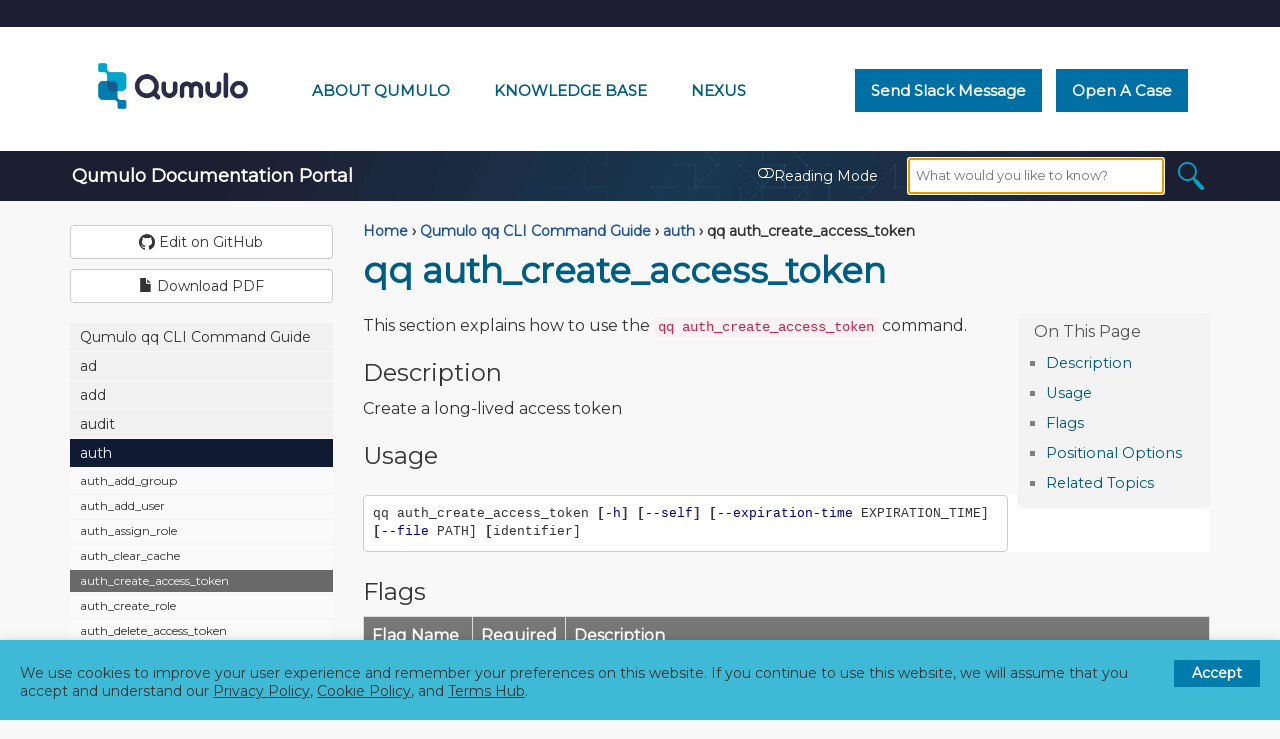

--- FILE ---
content_type: text/html; charset=utf-8
request_url: https://docs.qumulo.com/qq-cli-command-guide/auth/auth_create_access_token.html
body_size: 14170
content:
<!DOCTYPE html>
<html lang="en">
<head>
    
<meta charset="utf-8">
<meta http-equiv="X-UA-Compatible" content="IE=edge">
<meta name="viewport" content="width=device-width, initial-scale=1.0">
<title>qq auth_create_access_token | Qumulo Documentation Portal</title>
<link rel="canonical" href="https://docs.qumulo.com/qq-cli-command-guide/auth/auth_create_access_token.html">

<!-- Organization JSON-LD Schema -->
<script>
fetch('/data/organization.json')
.then(response => response.text())
.then(structuredDataText => {
  const script = document.createElement('script');
  script.setAttribute('type', 'application/ld+json');
  script.textContent = structuredDataText;
  document.head.appendChild(script);
});    
</script>

<!-- Website JSON-LD Schema -->
<script>
fetch('/data/website.json')
.then(response => response.text())
.then(structuredDataText => {
  const script = document.createElement('script');
  script.setAttribute('type', 'application/ld+json');
  script.textContent = structuredDataText;
  document.head.appendChild(script);
});    
</script>

<!-- BEGIN TO PREPARE WEBSITE RESOURCES -->  
<!-- Preload from jsdelivr.net:
     * Bootstrap stylesheet and script
     * Font Awesome
-->
<link rel="preload" href="https://maxcdn.bootstrapcdn.com/bootstrap/3.3.7/css/bootstrap.min.css" as="style" integrity="sha384-BVYiiSIFeK1dGmJRAkycuHAHRg32OmUcww7on3RYdg4Va+PmSTsz/K68vbdEjh4u" crossorigin="anonymous">
<link rel="preload" href="https://maxcdn.bootstrapcdn.com/bootstrap/3.3.7/js/bootstrap.min.js" as="script" integrity="sha384-Tc5IQib027qvyjSMfHjOMaLkfuWVxZxUPnCJA7l2mCWNIpG9mGCD8wGNIcPD7Txa" crossorigin="anonymous">
<link rel="preload" href="https://maxcdn.bootstrapcdn.com/font-awesome/4.7.0/css/font-awesome.min.css" as="style">

<!-- Preload web fonts from fonts.googleapis.com as stylesheets -->
<link rel="preload" href="https://fonts.googleapis.com/css?family=Montserrat&display=swap" as="style">
<link rel="preload" href="https://fonts.googleapis.com/css2?family=Noto+Color+Emoji&display=swap" as="style">

<!-- Preload scripts from cloudflare.com
     * jQuery
     * jQuery Cookie
     * Anchor JS
-->
<link rel="preload" href="https://cdnjs.cloudflare.com/ajax/libs/jquery/3.7.0/jquery.min.js" as="script">
<link rel="preload" href="https://cdnjs.cloudflare.com/ajax/libs/jquery-cookie/1.4.1/jquery.cookie.min.js" as="script">
<link rel="preload" href="https://cdnjs.cloudflare.com/ajax/libs/anchor-js/5.0.0/anchor.min.js" as="script">

<!-- Preload JavaScript resources -->
<link rel="preload" href="/js/grt-cookie-consent.js" as="script">
<link rel="preload" href="/js/googletag.js" as="script">
<link rel="preload" href="https://www.googletagmanager.com/gtag/js?id=G-81J7N4LMSE" as="script">

<!-- Prefetch DNS from CDNs -->
<link rel="dns-prefetch" href="https://cdn.jsdelivr.net">
<link rel="dns-prefetch" href="https://fonts.googleapis.com">
<link rel="dns-prefetch" href="https://fonts.gstatic.com" crossorigin>
<link rel="dns-prefetch" href="https://cdnjs.cloudflare.com">
<link rel="dns-prefetch" href="https://maxcdn.bootstrapcdn.com">

<!-- Preconnect to CDNs -->
<link rel="preconnect" href="https://cdn.jsdelivr.net">
<link rel="preconnect" href="https://fonts.googleapis.com">
<link rel="preconnect" href="https://fonts.gstatic.com" crossorigin>
<link rel="preconnect" href="https://cdnjs.cloudflare.com">
<link rel="preconnect" href="https://maxcdn.bootstrapcdn.com">

<!-- BEGIN TO LOAD WEBSITE RESOURCES -->
<!-- Load Bootstrap and Font Awesome -->
<link rel="stylesheet" href="https://maxcdn.bootstrapcdn.com/bootstrap/3.3.7/css/bootstrap.min.css" integrity="sha384-BVYiiSIFeK1dGmJRAkycuHAHRg32OmUcww7on3RYdg4Va+PmSTsz/K68vbdEjh4u" crossorigin="anonymous">
<link rel="stylesheet" href="https://maxcdn.bootstrapcdn.com/font-awesome/4.7.0/css/font-awesome.min.css">

<!-- Load local stylesheets inline -->
<link rel="stylesheet" href="/css/boxshadowproperties.css">
<link rel="stylesheet" href="/css/customstyles.css">
<link rel="stylesheet" href="/css/grt-cookies-consent.css">
<link rel="stylesheet" href="/css/modern-business.css">
<link rel="stylesheet" href="/css/syntax.css">
<link rel="stylesheet" href="/css/theme-blue.css">

<!-- Optimize web font load
     * Loading Noto Color Emoji by using `link rel=stylesheet`
       syntax causes multiple versions of the font to load.
     * Additional instructions are necessary for Font Awesome
       to load with the font-display attribute.
-->
<style>
  @import url('https://fonts.googleapis.com/css?family=Montserrat&display=swap');
  @import url('https://fonts.googleapis.com/css2?family=Noto+Color+Emoji&display=swap');
  @font-face {
    font-family:'FontAwesome';
    src: url('/fonts/fontawesome-webfont.woff?v=4.7.0') format('woff'),
         url('/fonts/fontawesome-webfont.woff2?v=4.7.0') format('woff2');
    font-display: swap;
  }
</style>

<!-- Web font fallbacks for older browsers -->
<noscript>
  <link rel="stylesheet" type="text/css" href="https://fonts.googleapis.com/css?family=Montserrat&display=swap">
  <link rel="stylesheet" type="text/css" href="https://fonts.googleapis.com/css2?family=Noto+Color+Emoji&display=swap">
</noscript>

<!-- Define page metadata -->
<meta name="description" content="This section explains how to use the qq auth_create_access_token command.">
<meta name="apple-mobile-web-app-title" content="Qumulo Documentation Portal">
<meta name="application-name" content="Qumulo Documentation Portal">
<meta name="msapplication-TileColor" content="#2b5797">
<meta name="msapplication-TileImage" content="/images/mstile-144x144.png">
<meta name="msapplication-config" content="/images/browserconfig.xml">
<meta name="theme-color" content="#ffffff">
<meta name="google-site-verification" content="_KoxPR0qF_ZeMyH6uWvlX84cFRujO_AZ1eq0eT9alAg">

<!-- Open Graph Meta Tags -->
<meta property="og:title" content="qq auth_create_access_token | Qumulo Documentation Portal">
<meta property="og:url" content="https://docs.qumulo.com/qq-cli-command-guide/auth/auth_create_access_token.html">
<meta property="og:site_name" content="Qumulo Documentation Portal">
<meta property="og:description" content="This section explains how to use the qq auth_create_access_token command.">
<meta property="og:locale" content="en_US">
<meta property="og:type" content="website">
<meta property="og:image" content="https://docs.qumulo.com/images/docs.qumulo.com-qumulo-documentation-portal-630px.png">
<meta property="og:image:width" content="1200">
<meta property="og:image:height" content="630">

<!-- Twitter Meta Tags -->
<meta name="twitter:title" content="qq auth_create_access_token | Qumulo Documentation Portal">
<meta property="twitter:url" content="https://docs.qumulo.com/qq-cli-command-guide/auth/auth_create_access_token.html">
<meta name="twitter:card" content="summary_large_image">
<meta name="twitter:description" content="This section explains how to use the qq auth_create_access_token command.">
<meta name="twitter:image" content="https://docs.qumulo.com/images/docs.qumulo.com-qumulo-documentation-portal-418px.png">
<meta property="twitter:domain" content="docs.qumulo.com">

<!-- Define favicon variants -->
<link rel="apple-touch-icon" sizes="180x180" href="/images/apple-touch-icon.png">
<link rel="icon" type="image/png" sizes="32x32" href="/images/favicon-32x32.png">
<link rel="icon" type="image/png" sizes="194x194" href="/images/favicon-194x194.png">
<link rel="icon" type="image/png" sizes="192x192" href="/images/android-chrome-192x192.png">
<link rel="icon" type="image/png" sizes="16x16" href="/images/favicon-16x16.png">
<link rel="manifest" href="/images/site.webmanifest">
<link rel="mask-icon" href="/images/safari-pinned-tab.svg" color="#5bbad5">

<!-- Define RSS feed -->
<!-- TEMPORARILY DISABLED
<link rel="alternate" href="https://docs.qumulo.com/feed.xml" type="application/rss+xml" title="">
-->

<!-- Load scripts from cloudflare.com -->
<script src="https://cdnjs.cloudflare.com/ajax/libs/jquery/3.7.0/jquery.min.js"></script>
<script src="https://cdnjs.cloudflare.com/ajax/libs/jquery-cookie/1.4.1/jquery.cookie.min.js"></script>

<!-- Load local scripts with dependencies on jQuery -->
<script src="/js/jquery.navgoco.min.js"></script>

<!-- Load scripts from jsdelivr.net and cloudflare.com -->
<script src="https://maxcdn.bootstrapcdn.com/bootstrap/3.3.7/js/bootstrap.min.js" integrity="sha384-Tc5IQib027qvyjSMfHjOMaLkfuWVxZxUPnCJA7l2mCWNIpG9mGCD8wGNIcPD7Txa" crossorigin="anonymous"></script>
<script src="https://cdnjs.cloudflare.com/ajax/libs/anchor-js/5.0.0/anchor.min.js"></script>

<!-- Load local scripts with dependencies on Bootstrap and Anchor JS -->
<script src="/js/toc.js"></script>
<script src="/js/customscripts.js"></script>

<!-- Fallback for IE9 -->
<!--[if lt IE 9]>
<script src="https://cdnjs.cloudflare.com/ajax/libs/html5shiv/3.7.3/html5shiv.min.js"></script>
<script src="https://cdnjs.cloudflare.com/ajax/libs/respond.js/1.4.2/respond.min.js"></script>
<![endif]-->

<!-- Load Google Analytics and exclude GDPR countries from collection -->
<script defer src="/js/googletag.js"></script>
<script defer src="https://www.googletagmanager.com/gtag/js?id=G-81J7N4LMSE"></script>

    
    <script src="https://cdn.jsdelivr.net/npm/js-cookie@3.0.5/dist/js.cookie.min.js"></script>
    
    <script>
        $(document).ready(function() {
            // Initialize navgoco with default options
            $("#mysidebar").navgoco({
                caretHtml: '',
                accordion: true,
                openClass: 'active', // open
                save: false, // leave false or nav highlighting doesn't work right
                cookie: {
                    name: 'navgoco',
                    expires: false,
                    path: '/'
                },
                slide: {
                    duration: 400,
                    easing: 'swing'
                }
            });

            $("#collapseAll").click(function(e) {
                e.preventDefault();
                $("#mysidebar").navgoco('toggle', false);
            });

            $("#expandAll").click(function(e) {
                e.preventDefault();
                $("#mysidebar").navgoco('toggle', true);
            });

        });

    </script>
    <script>
        $(function () {
            $('[data-toggle="tooltip"]').tooltip()
        })
    </script>
    <script>
        $(document).ready(function() {
            // By default, Reading Mode is off and the button is dark.
            if (window.location.pathname === '/' || window.location.pathname === '/index.html') {
                // On the landing page, hide the sidebar, make content full-width, and hide the toggle link.
                $("#tg-sb-sidebar").hide();
                $("#tg-sb-content").removeClass('col-md-9').addClass('col-md-12');
                $("#tg-sb-link").hide();
                $(".projectTitle").hide();
                $(".navbar-brand").hide();
                return;
            }

            if (Cookies.get('reading_mode') == '1' ) {
                $("#tg-sb-sidebar").toggle();
                $("#tg-sb-content").toggleClass('col-md-9');
                $("#tg-sb-content").toggleClass('col-md-12');
                $("#tg-sb-icon").toggleClass('fa-toggle-on');
                $("#tg-sb-icon").toggleClass('fa-toggle-off');                   
            }
            
            $("#tg-sb-link").click(function() {
                if (Cookies.get('reading_mode') == '1' ) {
                    // If the Reading Mode is on, remove the cookie.
                    Cookies.remove('reading_mode');
                } else {
                    // If the Reading Mode is on, place the cookie.
                    Cookies.set('reading_mode', '1');
                }
                
                // Toggle the Reading Mode and change the button color.
                $("#tg-sb-sidebar").toggle();
                $("#tg-sb-content").toggleClass('col-md-9');
                $("#tg-sb-content").toggleClass('col-md-12');
                $("#tg-sb-icon").toggleClass('fa-toggle-on');
                $("#tg-sb-icon").toggleClass('fa-toggle-off');
            });
        });
    </script>
    

</head>
<body>
<!-- ==================== TOPNAV START ==================== -->
<div class="above-header"></div>

<div class="header-container">
<header class="header">
  <div class="logo">
    <a class="header-link" href="https://docs.qumulo.com/">
      <picture>
	<source type="image/webp" srcset="/images/qumulo-logo.webp">
	<source type="image/png" srcset="/images/qumulo-logo.png">	      
        <img class="header-logo" src="/images/qumulo-logo.png" alt="Qumulo Logo">
      </picture>
    </a>
  </div>

  <div class="nav-wrapper">
    <span class="icon-menu"></span>
    <nav class="user-nav" id="user-nav">
      <div class="qf2header">
        <div class="flex-links">
          <a class="header-link header-right" href="https://qumulo.com/company/about-qumulo/" target="_blank">About Qumulo</a>
          <a class="header-link header-right" href="https://care.qumulo.com/s/knowledge" target="_blank">Knowledge Base</a>
          <a class="header-link header-right" href="https://nexus.qumulo.com/" target="_blank">Nexus <span class="emoji">🔒</span></a>
        </div>
        <div class="contact-links">
          <a class="btn-contact no_icon" href="https://qumulocare.slack.com/">Send Slack Message</a>
          <a class="btn-contact no_icon" href="https://care.qumulo.com/s/submit-a-case">Open a Case</a>
        </div>
      </div>
    </nav>
</div>
</header>
</div>
<div class="below-header navbar navbar-inverse navbar-static-top">
    <div class="container topnavlinks">
        <div class="navbar-header">
            <button type="button" class="navbar-toggle" data-toggle="collapse" data-target="#bs-example-navbar-collapse-1">
                <span class="sr-only">Toggle navigation</span>
                <span class="icon-bar"></span>
                <span class="icon-bar"></span>
                <span class="icon-bar"></span>
            </button>
            <a class="navbar-brand" href="/index.html">&nbsp;<span class="projectTitle"> Qumulo Documentation Portal</span></a>
        </div>
        <div class="collapse navbar-collapse" id="bs-example-navbar-collapse-1">
            <ul class="nav navbar-nav navbar-right">
                <!-- toggle sidebar button -->
                <li><a id="tg-sb-link" href="#" data-proofer-ignore><i id="tg-sb-icon" class="fa fa-toggle-off"></i> Reading Mode</a></li>
                <!-- entries without drop-downs appear here -->




                
                <!-- entries with drop-downs appear here -->
                <!-- conditional logic to control which topnav appears for the audience defined in the configuration file.-->
                
                
                <li>
                  <div id="search-demo-container">
                    <div class="parent">
                      <div class="search_container">
                        <main id="search-widget">
                          <div class="vectara__search_Box">
                            <form id="vectara__search_form" action="/search.html" method="GET">
                              <input class="vectara__search_field" name="query" id="search-input" placeholder="What would you like to know?" autofocus>
                              <button class="vectara__logo_btn">
                                <img class="vectara__search_logo" width="26" height="28" src="/images/magnifying-glass.png" alt="Search">
                              </button>
                            </form>
                          </div>
                        </main>
                        <ul class="tags" id="widget-tags"></ul>
                      </div>
                    </div>
                  </div>
                  <ul id="list"></ul>
                </li>
            </ul>
        </div>
    </div>
        <!-- /.container -->
</div>
<!-- ==================== TOPNAV END ==================== -->

<!-- Page Content -->

<div class="container">
  <div id="main">
    <!-- Content Row -->
    <div class="row">
        
        
            <!-- Sidebar Column -->
            <div class="col-md-3" id="tg-sb-sidebar">
                

<div class="nav nav-buttons">
  
    <a target="_blank" rel="noopener" href="https://github.com/qumulo/docs/blob/mainline/qq-cli-command-guide/auth/auth_create_access_token.md" class="btn btn-default githubEditButton no_icon" role="button" data-proofer-ignore><span class="fa fa-github fa-lg"></span> Edit on GitHub</a>
  

  
    <a target="_blank" rel="noopener" href="/pdf/qumulo-qq-cli-command-guide.pdf" class="btn btn-default downloadPDFButton no_icon" role="button"><span class="glyphicon glyphicon-file" aria-hidden="true"></span> Download PDF</a>
  
</div>

<ul id="mysidebar" class="nav">
  <li class="sidebarTitle"> </li>
  
  
  
      
  

  

  

  
  <li>
  

  <a title="Qumulo qq CLI Command Guide" href="" data-proofer-ignore>
  
  
  
  

  

  Qumulo qq CLI Command Guide
  </a>

      <ul>
          
          
          
          <li>
            <a title="Documentation Home" href="/index.html">
              Documentation Home
              <span class="tag-container">
              
              
              </span>
            </a>
          </li>
          
          
          
          
          
          
          <li>
            <a title="Qumulo qq CLI Command Guide Home" href="/qq-cli-command-guide/">
              Qumulo qq CLI Command Guide Home
              <span class="tag-container">
              
              
              </span>
            </a>
          </li>
          
          
          
          
          
          
          <li>
            <a title="Contacting the Qumulo Care Team" href="/contacting-qumulo-care-team.html">
              Contacting the Qumulo Care Team
              <span class="tag-container">
              
              
              </span>
            </a>
          </li>
          
          
          
          
      </ul>
   </li>
     
      
  

  

  

  
  <li>
  

  <a title="ad" href="/qq-cli-command-guide/ad/" data-proofer-ignore>
  
  
  
  

  

  ad
  </a>

      <ul>
          
          
          
          <li>
            <a title="ad_cancel" href="/qq-cli-command-guide/ad/ad_cancel.html">
              ad_cancel
              <span class="tag-container">
              
              
              </span>
            </a>
          </li>
          
          
          
          
          
          
          <li>
            <a title="ad_distinguished_name_to_account" href="/qq-cli-command-guide/ad/ad_distinguished_name_to_account.html">
              ad_distinguished_name_to_account
              <span class="tag-container">
              
              
              </span>
            </a>
          </li>
          
          
          
          
          
          
          <li>
            <a title="ad_expand_groups" href="/qq-cli-command-guide/ad/ad_expand_groups.html">
              ad_expand_groups
              <span class="tag-container">
              
              
              </span>
            </a>
          </li>
          
          
          
          
          
          
          <li>
            <a title="ad_get_advanced_settings" href="/qq-cli-command-guide/ad/ad_get_advanced_settings.html">
              ad_get_advanced_settings
              <span class="tag-container">
              
              
              </span>
            </a>
          </li>
          
          
          
          
          
          
          <li>
            <a title="ad_gid_to_sids" href="/qq-cli-command-guide/ad/ad_gid_to_sids.html">
              ad_gid_to_sids
              <span class="tag-container">
              
              
              </span>
            </a>
          </li>
          
          
          
          
          
          
          <li>
            <a title="ad_join" href="/qq-cli-command-guide/ad/ad_join.html">
              ad_join
              <span class="tag-container">
              
              
              </span>
            </a>
          </li>
          
          
          
          
          
          
          <li>
            <a title="ad_leave" href="/qq-cli-command-guide/ad/ad_leave.html">
              ad_leave
              <span class="tag-container">
              
              
              </span>
            </a>
          </li>
          
          
          
          
          
          
          <li>
            <a title="ad_list" href="/qq-cli-command-guide/ad/ad_list.html">
              ad_list
              <span class="tag-container">
              
              
              </span>
            </a>
          </li>
          
          
          
          
          
          
          <li>
            <a title="ad_name_to_accounts" href="/qq-cli-command-guide/ad/ad_name_to_accounts.html">
              ad_name_to_accounts
              <span class="tag-container">
              
              
              </span>
            </a>
          </li>
          
          
          
          
          
          
          <li>
            <a title="ad_poll" href="/qq-cli-command-guide/ad/ad_poll.html">
              ad_poll
              <span class="tag-container">
              
              
              </span>
            </a>
          </li>
          
          
          
          
          
          
          <li>
            <a title="ad_reconfigure" href="/qq-cli-command-guide/ad/ad_reconfigure.html">
              ad_reconfigure
              <span class="tag-container">
              
              
              </span>
            </a>
          </li>
          
          
          
          
          
          
          <li>
            <a title="ad_set_advanced_settings" href="/qq-cli-command-guide/ad/ad_set_advanced_settings.html">
              ad_set_advanced_settings
              <span class="tag-container">
              
              
              </span>
            </a>
          </li>
          
          
          
          
          
          
          <li>
            <a title="ad_sid_to_account" href="/qq-cli-command-guide/ad/ad_sid_to_account.html">
              ad_sid_to_account
              <span class="tag-container">
              
              
              </span>
            </a>
          </li>
          
          
          
          
          
          
          <li>
            <a title="ad_sid_to_gid" href="/qq-cli-command-guide/ad/ad_sid_to_gid.html">
              ad_sid_to_gid
              <span class="tag-container">
              
              
              </span>
            </a>
          </li>
          
          
          
          
          
          
          <li>
            <a title="ad_sid_to_uid" href="/qq-cli-command-guide/ad/ad_sid_to_uid.html">
              ad_sid_to_uid
              <span class="tag-container">
              
              
              </span>
            </a>
          </li>
          
          
          
          
          
          
          <li>
            <a title="ad_sid_to_username" href="/qq-cli-command-guide/ad/ad_sid_to_username.html">
              ad_sid_to_username
              <span class="tag-container">
              
              
              </span>
            </a>
          </li>
          
          
          
          
          
          
          <li>
            <a title="ad_uid_to_sids" href="/qq-cli-command-guide/ad/ad_uid_to_sids.html">
              ad_uid_to_sids
              <span class="tag-container">
              
              
              </span>
            </a>
          </li>
          
          
          
          
          
          
          <li>
            <a title="ad_username_to_sids" href="/qq-cli-command-guide/ad/ad_username_to_sids.html">
              ad_username_to_sids
              <span class="tag-container">
              
              
              </span>
            </a>
          </li>
          
          
          
          
      </ul>
   </li>
     
      
  

  

  

  
  <li>
  

  <a title="add" href="/qq-cli-command-guide/add/" data-proofer-ignore>
  
  
  
  

  

  add
  </a>

      <ul>
          
          
          
          <li>
            <a title="add_nodes" href="/qq-cli-command-guide/add/add_nodes.html">
              add_nodes
              <span class="tag-container">
              
              
              </span>
            </a>
          </li>
          
          
          
          
          
          
          <li>
            <a title="add_object_storage_uris" href="/qq-cli-command-guide/add/add_object_storage_uris.html">
              add_object_storage_uris
              <span class="tag-container">
              
              
              </span>
            </a>
          </li>
          
          
          
          
      </ul>
   </li>
     
      
  

  

  

  
  <li>
  

  <a title="audit" href="/qq-cli-command-guide/audit/" data-proofer-ignore>
  
  
  
  

  

  audit
  </a>

      <ul>
          
          
          
          <li>
            <a title="audit_get_cloudwatch_config" href="/qq-cli-command-guide/audit/audit_get_cloudwatch_config.html">
              audit_get_cloudwatch_config
              <span class="tag-container">
              
              
              </span>
            </a>
          </li>
          
          
          
          
          
          
          <li>
            <a title="audit_get_cloudwatch_status" href="/qq-cli-command-guide/audit/audit_get_cloudwatch_status.html">
              audit_get_cloudwatch_status
              <span class="tag-container">
              
              
              </span>
            </a>
          </li>
          
          
          
          
          
          
          <li>
            <a title="audit_get_syslog_config" href="/qq-cli-command-guide/audit/audit_get_syslog_config.html">
              audit_get_syslog_config
              <span class="tag-container">
              
              
              </span>
            </a>
          </li>
          
          
          
          
          
          
          <li>
            <a title="audit_get_syslog_status" href="/qq-cli-command-guide/audit/audit_get_syslog_status.html">
              audit_get_syslog_status
              <span class="tag-container">
              
              
              </span>
            </a>
          </li>
          
          
          
          
          
          
          <li>
            <a title="audit_set_cloudwatch_config" href="/qq-cli-command-guide/audit/audit_set_cloudwatch_config.html">
              audit_set_cloudwatch_config
              <span class="tag-container">
              
              
              </span>
            </a>
          </li>
          
          
          
          
          
          
          <li>
            <a title="audit_set_syslog_config" href="/qq-cli-command-guide/audit/audit_set_syslog_config.html">
              audit_set_syslog_config
              <span class="tag-container">
              
              
              </span>
            </a>
          </li>
          
          
          
          
      </ul>
   </li>
     
      
  

  

  

  
  <li>
  

  <a title="auth" href="/qq-cli-command-guide/auth/" data-proofer-ignore>
  
  
  
  

  

  auth
  </a>

      <ul>
          
          
          
          <li>
            <a title="auth_add_group" href="/qq-cli-command-guide/auth/auth_add_group.html">
              auth_add_group
              <span class="tag-container">
              
              
              </span>
            </a>
          </li>
          
          
          
          
          
          
          <li>
            <a title="auth_add_user" href="/qq-cli-command-guide/auth/auth_add_user.html">
              auth_add_user
              <span class="tag-container">
              
              
              </span>
            </a>
          </li>
          
          
          
          
          
          
          <li>
            <a title="auth_assign_role" href="/qq-cli-command-guide/auth/auth_assign_role.html">
              auth_assign_role
              <span class="tag-container">
              
              
              </span>
            </a>
          </li>
          
          
          
          
          
          
          <li>
            <a title="auth_clear_cache" href="/qq-cli-command-guide/auth/auth_clear_cache.html">
              auth_clear_cache
              <span class="tag-container">
              
              
              </span>
            </a>
          </li>
          
          
          
          
          
          
          <li class="active">
            <a title="auth_create_access_token" href="/qq-cli-command-guide/auth/auth_create_access_token.html">
              auth_create_access_token
              <span class="tag-container">
              
              
              </span>
            </a>
          </li>
          
          
          
          
          
          
          <li>
            <a title="auth_create_role" href="/qq-cli-command-guide/auth/auth_create_role.html">
              auth_create_role
              <span class="tag-container">
              
              
              </span>
            </a>
          </li>
          
          
          
          
          
          
          <li>
            <a title="auth_delete_access_token" href="/qq-cli-command-guide/auth/auth_delete_access_token.html">
              auth_delete_access_token
              <span class="tag-container">
              
              
              </span>
            </a>
          </li>
          
          
          
          
          
          
          <li>
            <a title="auth_delete_group" href="/qq-cli-command-guide/auth/auth_delete_group.html">
              auth_delete_group
              <span class="tag-container">
              
              
              </span>
            </a>
          </li>
          
          
          
          
          
          
          <li>
            <a title="auth_delete_role" href="/qq-cli-command-guide/auth/auth_delete_role.html">
              auth_delete_role
              <span class="tag-container">
              
              
              </span>
            </a>
          </li>
          
          
          
          
          
          
          <li>
            <a title="auth_delete_user" href="/qq-cli-command-guide/auth/auth_delete_user.html">
              auth_delete_user
              <span class="tag-container">
              
              
              </span>
            </a>
          </li>
          
          
          
          
          
          
          <li>
            <a title="auth_expand_identity" href="/qq-cli-command-guide/auth/auth_expand_identity.html">
              auth_expand_identity
              <span class="tag-container">
              
              
              </span>
            </a>
          </li>
          
          
          
          
          
          
          <li>
            <a title="auth_find_identity" href="/qq-cli-command-guide/auth/auth_find_identity.html">
              auth_find_identity
              <span class="tag-container">
              
              
              </span>
            </a>
          </li>
          
          
          
          
          
          
          <li>
            <a title="auth_get_access_token" href="/qq-cli-command-guide/auth/auth_get_access_token.html">
              auth_get_access_token
              <span class="tag-container">
              
              
              </span>
            </a>
          </li>
          
          
          
          
          
          
          <li>
            <a title="auth_get_user_defined_mappings" href="/qq-cli-command-guide/auth/auth_get_user_defined_mappings.html">
              auth_get_user_defined_mappings
              <span class="tag-container">
              
              
              </span>
            </a>
          </li>
          
          
          
          
          
          
          <li>
            <a title="auth_list_access_tokens" href="/qq-cli-command-guide/auth/auth_list_access_tokens.html">
              auth_list_access_tokens
              <span class="tag-container">
              
              
              </span>
            </a>
          </li>
          
          
          
          
          
          
          <li>
            <a title="auth_list_group" href="/qq-cli-command-guide/auth/auth_list_group.html">
              auth_list_group
              <span class="tag-container">
              
              
              </span>
            </a>
          </li>
          
          
          
          
          
          
          <li>
            <a title="auth_list_groups" href="/qq-cli-command-guide/auth/auth_list_groups.html">
              auth_list_groups
              <span class="tag-container">
              
              
              </span>
            </a>
          </li>
          
          
          
          
          
          
          <li>
            <a title="auth_list_privileges" href="/qq-cli-command-guide/auth/auth_list_privileges.html">
              auth_list_privileges
              <span class="tag-container">
              
              
              </span>
            </a>
          </li>
          
          
          
          
          
          
          <li>
            <a title="auth_list_role" href="/qq-cli-command-guide/auth/auth_list_role.html">
              auth_list_role
              <span class="tag-container">
              
              
              </span>
            </a>
          </li>
          
          
          
          
          
          
          <li>
            <a title="auth_list_roles" href="/qq-cli-command-guide/auth/auth_list_roles.html">
              auth_list_roles
              <span class="tag-container">
              
              
              </span>
            </a>
          </li>
          
          
          
          
          
          
          <li>
            <a title="auth_list_user" href="/qq-cli-command-guide/auth/auth_list_user.html">
              auth_list_user
              <span class="tag-container">
              
              
              </span>
            </a>
          </li>
          
          
          
          
          
          
          <li>
            <a title="auth_list_users" href="/qq-cli-command-guide/auth/auth_list_users.html">
              auth_list_users
              <span class="tag-container">
              
              
              </span>
            </a>
          </li>
          
          
          
          
          
          
          <li>
            <a title="auth_mod_group" href="/qq-cli-command-guide/auth/auth_mod_group.html">
              auth_mod_group
              <span class="tag-container">
              
              
              </span>
            </a>
          </li>
          
          
          
          
          
          
          <li>
            <a title="auth_mod_user" href="/qq-cli-command-guide/auth/auth_mod_user.html">
              auth_mod_user
              <span class="tag-container">
              
              
              </span>
            </a>
          </li>
          
          
          
          
          
          
          <li>
            <a title="auth_modify_access_token" href="/qq-cli-command-guide/auth/auth_modify_access_token.html">
              auth_modify_access_token
              <span class="tag-container">
              
              
              </span>
            </a>
          </li>
          
          
          
          
          
          
          <li>
            <a title="auth_modify_role" href="/qq-cli-command-guide/auth/auth_modify_role.html">
              auth_modify_role
              <span class="tag-container">
              
              
              </span>
            </a>
          </li>
          
          
          
          
          
          
          <li>
            <a title="auth_set_password" href="/qq-cli-command-guide/auth/auth_set_password.html">
              auth_set_password
              <span class="tag-container">
              
              
              </span>
            </a>
          </li>
          
          
          
          
          
          
          <li>
            <a title="auth_set_user_defined_mappings" href="/qq-cli-command-guide/auth/auth_set_user_defined_mappings.html">
              auth_set_user_defined_mappings
              <span class="tag-container">
              
              
              </span>
            </a>
          </li>
          
          
          
          
          
          
          <li>
            <a title="auth_unassign_role" href="/qq-cli-command-guide/auth/auth_unassign_role.html">
              auth_unassign_role
              <span class="tag-container">
              
              
              </span>
            </a>
          </li>
          
          
          
          
      </ul>
   </li>
     
      
  

  

  

  
  <li>
  

  <a title="authoritative" href="/qq-cli-command-guide/authoritative/" data-proofer-ignore>
  
  
  
  

  

  authoritative
  </a>

      <ul>
          
          
          
          <li>
            <a title="authoritative_dns_get_settings" href="/qq-cli-command-guide/authoritative/authoritative_dns_get_settings.html">
              authoritative_dns_get_settings
              <span class="tag-container">
              
              
              </span>
            </a>
          </li>
          
          
          
          
          
          
          <li>
            <a title="authoritative_dns_modify_settings" href="/qq-cli-command-guide/authoritative/authoritative_dns_modify_settings.html">
              authoritative_dns_modify_settings
              <span class="tag-container">
              
              
              </span>
            </a>
          </li>
          
          
          
          
      </ul>
   </li>
     
      
  

  

  

  
  <li>
  

  <a title="capacity" href="/qq-cli-command-guide/capacity/" data-proofer-ignore>
  
  
  
  

  

  capacity
  </a>

      <ul>
          
          
          
          <li>
            <a title="capacity_clamp_get" href="/qq-cli-command-guide/capacity/capacity_clamp_get.html">
              capacity_clamp_get
              <span class="tag-container">
              
              
              </span>
            </a>
          </li>
          
          
          
          
          
          
          <li>
            <a title="capacity_clamp_set" href="/qq-cli-command-guide/capacity/capacity_clamp_set.html">
              capacity_clamp_set
              <span class="tag-container">
              
              
              </span>
            </a>
          </li>
          
          
          
          
          
          
          <li>
            <a title="capacity_history_files_get" href="/qq-cli-command-guide/capacity/capacity_history_files_get.html">
              capacity_history_files_get
              <span class="tag-container">
              
              
              </span>
            </a>
          </li>
          
          
          
          
          
          
          <li>
            <a title="capacity_history_get" href="/qq-cli-command-guide/capacity/capacity_history_get.html">
              capacity_history_get
              <span class="tag-container">
              
              
              </span>
            </a>
          </li>
          
          
          
          
      </ul>
   </li>
     
      
  

  

  

  
  <li>
  

  <a title="change" href="/qq-cli-command-guide/change/" data-proofer-ignore>
  
  
  
  

  

  change
  </a>

      <ul>
          
          
          
          <li>
            <a title="change_password" href="/qq-cli-command-guide/change/change_password.html">
              change_password
              <span class="tag-container">
              
              
              </span>
            </a>
          </li>
          
          
          
          
      </ul>
   </li>
     
      
  

  

  

  
  <li>
  

  <a title="checksumming" href="/qq-cli-command-guide/checksumming/" data-proofer-ignore>
  
  
  
  

  

  checksumming
  </a>

      <ul>
          
          
          
          <li>
            <a title="checksumming_get_status" href="/qq-cli-command-guide/checksumming/checksumming_get_status.html">
              checksumming_get_status
              <span class="tag-container">
              
              
              </span>
            </a>
          </li>
          
          
          
          
      </ul>
   </li>
     
      
  

  

  

  
  <li>
  

  <a title="cluster" href="/qq-cli-command-guide/cluster/" data-proofer-ignore>
  
  
  
  

  

  cluster
  </a>

      <ul>
          
          
          
          <li>
            <a title="cluster_conf" href="/qq-cli-command-guide/cluster/cluster_conf.html">
              cluster_conf
              <span class="tag-container">
              
              
              </span>
            </a>
          </li>
          
          
          
          
          
          
          <li>
            <a title="cluster_create" href="/qq-cli-command-guide/cluster/cluster_create.html">
              cluster_create
              <span class="tag-container">
              
              
              </span>
            </a>
          </li>
          
          
          
          
          
          
          <li>
            <a title="cluster_slot_set_config" href="/qq-cli-command-guide/cluster/cluster_slot_set_config.html">
              cluster_slot_set_config
              <span class="tag-container">
              
              
              </span>
            </a>
          </li>
          
          
          
          
          
          
          <li>
            <a title="cluster_slots" href="/qq-cli-command-guide/cluster/cluster_slots.html">
              cluster_slots
              <span class="tag-container">
              
              
              </span>
            </a>
          </li>
          
          
          
          
      </ul>
   </li>
     
      
  

  

  

  
  <li>
  

  <a title="container" href="/qq-cli-command-guide/container/" data-proofer-ignore>
  
  
  
  

  

  container
  </a>

      <ul>
          
          
          
          <li>
            <a title="container_restart" href="/qq-cli-command-guide/container/container_restart.html">
              container_restart
              <span class="tag-container">
              
              
              </span>
            </a>
          </li>
          
          
          
          
      </ul>
   </li>
     
      
  

  

  

  
  <li>
  

  <a title="create" href="/qq-cli-command-guide/create/" data-proofer-ignore>
  
  
  
  

  

  create
  </a>

      <ul>
          
          
          
          <li>
            <a title="create_object_backed_cluster" href="/qq-cli-command-guide/create/create_object_backed_cluster.html">
              create_object_backed_cluster
              <span class="tag-container">
              
              
              </span>
            </a>
          </li>
          
          
          
          
      </ul>
   </li>
     
      
  

  

  

  
  <li>
  

  <a title="current" href="/qq-cli-command-guide/current/" data-proofer-ignore>
  
  
  
  

  

  current
  </a>

      <ul>
          
          
          
          <li>
            <a title="current_activity_get" href="/qq-cli-command-guide/current/current_activity_get.html">
              current_activity_get
              <span class="tag-container">
              
              
              </span>
            </a>
          </li>
          
          
          
          
      </ul>
   </li>
     
      
  

  

  

  
  <li>
  

  <a title="data" href="/qq-cli-command-guide/data/" data-proofer-ignore>
  
  
  
  

  

  data
  </a>

      <ul>
          
          
          
          <li>
            <a title="data_core_cluster_create" href="/qq-cli-command-guide/data/data_core_cluster_create.html">
              data_core_cluster_create
              <span class="tag-container">
              
              
              </span>
            </a>
          </li>
          
          
          
          
      </ul>
   </li>
     
      
  

  

  

  
  <li>
  

  <a title="dns" href="/qq-cli-command-guide/dns/" data-proofer-ignore>
  
  
  
  

  

  dns
  </a>

      <ul>
          
          
          
          <li>
            <a title="dns_clear_cache" href="/qq-cli-command-guide/dns/dns_clear_cache.html">
              dns_clear_cache
              <span class="tag-container">
              
              
              </span>
            </a>
          </li>
          
          
          
          
          
          
          <li>
            <a title="dns_get_lookup_overrides" href="/qq-cli-command-guide/dns/dns_get_lookup_overrides.html">
              dns_get_lookup_overrides
              <span class="tag-container">
              
              
              </span>
            </a>
          </li>
          
          
          
          
          
          
          <li>
            <a title="dns_get_system_config" href="/qq-cli-command-guide/dns/dns_get_system_config.html">
              dns_get_system_config
              <span class="tag-container">
              
              
              </span>
            </a>
          </li>
          
          
          
          
          
          
          <li>
            <a title="dns_modify_system_config" href="/qq-cli-command-guide/dns/dns_modify_system_config.html">
              dns_modify_system_config
              <span class="tag-container">
              
              
              </span>
            </a>
          </li>
          
          
          
          
          
          
          <li>
            <a title="dns_resolve_hostnames" href="/qq-cli-command-guide/dns/dns_resolve_hostnames.html">
              dns_resolve_hostnames
              <span class="tag-container">
              
              
              </span>
            </a>
          </li>
          
          
          
          
          
          
          <li>
            <a title="dns_resolve_ips" href="/qq-cli-command-guide/dns/dns_resolve_ips.html">
              dns_resolve_ips
              <span class="tag-container">
              
              
              </span>
            </a>
          </li>
          
          
          
          
          
          
          <li>
            <a title="dns_set_lookup_overrides" href="/qq-cli-command-guide/dns/dns_set_lookup_overrides.html">
              dns_set_lookup_overrides
              <span class="tag-container">
              
              
              </span>
            </a>
          </li>
          
          
          
          
      </ul>
   </li>
     
      
  

  

  

  
  <li>
  

  <a title="encryption" href="/qq-cli-command-guide/encryption/" data-proofer-ignore>
  
  
  
  

  

  encryption
  </a>

      <ul>
          
          
          
          <li>
            <a title="encryption_get_key_store" href="/qq-cli-command-guide/encryption/encryption_get_key_store.html">
              encryption_get_key_store
              <span class="tag-container">
              
              
              </span>
            </a>
          </li>
          
          
          
          
          
          
          <li>
            <a title="encryption_get_status" href="/qq-cli-command-guide/encryption/encryption_get_status.html">
              encryption_get_status
              <span class="tag-container">
              
              
              </span>
            </a>
          </li>
          
          
          
          
          
          
          <li>
            <a title="encryption_set_key_store" href="/qq-cli-command-guide/encryption/encryption_set_key_store.html">
              encryption_set_key_store
              <span class="tag-container">
              
              
              </span>
            </a>
          </li>
          
          
          
          
      </ul>
   </li>
     
      
  

  

  

  
  <li>
  

  <a title="floating" href="/qq-cli-command-guide/floating/" data-proofer-ignore>
  
  
  
  

  

  floating
  </a>

      <ul>
          
          
          
          <li>
            <a title="floating_ip_allocation" href="/qq-cli-command-guide/floating/floating_ip_allocation.html">
              floating_ip_allocation
              <span class="tag-container">
              
              
              </span>
            </a>
          </li>
          
          
          
          
      </ul>
   </li>
     
      
  

  

  

  
  <li>
  

  <a title="fs" href="/qq-cli-command-guide/fs/" data-proofer-ignore>
  
  
  
  

  

  fs
  </a>

      <ul>
          
          
          
          <li>
            <a title="fs_acl_explain_chmod" href="/qq-cli-command-guide/fs/fs_acl_explain_chmod.html">
              fs_acl_explain_chmod
              <span class="tag-container">
              
              
              </span>
            </a>
          </li>
          
          
          
          
          
          
          <li>
            <a title="fs_acl_explain_posix_mode" href="/qq-cli-command-guide/fs/fs_acl_explain_posix_mode.html">
              fs_acl_explain_posix_mode
              <span class="tag-container">
              
              
              </span>
            </a>
          </li>
          
          
          
          
          
          
          <li>
            <a title="fs_acl_explain_rights" href="/qq-cli-command-guide/fs/fs_acl_explain_rights.html">
              fs_acl_explain_rights
              <span class="tag-container">
              
              
              </span>
            </a>
          </li>
          
          
          
          
          
          
          <li>
            <a title="fs_copy" href="/qq-cli-command-guide/fs/fs_copy.html">
              fs_copy
              <span class="tag-container">
              
              
              </span>
            </a>
          </li>
          
          
          
          
          
          
          <li>
            <a title="fs_create_dir" href="/qq-cli-command-guide/fs/fs_create_dir.html">
              fs_create_dir
              <span class="tag-container">
              
              
              </span>
            </a>
          </li>
          
          
          
          
          
          
          <li>
            <a title="fs_create_file" href="/qq-cli-command-guide/fs/fs_create_file.html">
              fs_create_file
              <span class="tag-container">
              
              
              </span>
            </a>
          </li>
          
          
          
          
          
          
          <li>
            <a title="fs_create_link" href="/qq-cli-command-guide/fs/fs_create_link.html">
              fs_create_link
              <span class="tag-container">
              
              
              </span>
            </a>
          </li>
          
          
          
          
          
          
          <li>
            <a title="fs_create_symlink" href="/qq-cli-command-guide/fs/fs_create_symlink.html">
              fs_create_symlink
              <span class="tag-container">
              
              
              </span>
            </a>
          </li>
          
          
          
          
          
          
          <li>
            <a title="fs_create_unix_file" href="/qq-cli-command-guide/fs/fs_create_unix_file.html">
              fs_create_unix_file
              <span class="tag-container">
              
              
              </span>
            </a>
          </li>
          
          
          
          
          
          
          <li>
            <a title="fs_delete" href="/qq-cli-command-guide/fs/fs_delete.html">
              fs_delete
              <span class="tag-container">
              
              
              </span>
            </a>
          </li>
          
          
          
          
          
          
          <li>
            <a title="fs_delete_user_metadata" href="/qq-cli-command-guide/fs/fs_delete_user_metadata.html">
              fs_delete_user_metadata
              <span class="tag-container">
              
              
              </span>
            </a>
          </li>
          
          
          
          
          
          
          <li>
            <a title="fs_file_get_attr" href="/qq-cli-command-guide/fs/fs_file_get_attr.html">
              fs_file_get_attr
              <span class="tag-container">
              
              
              </span>
            </a>
          </li>
          
          
          
          
          
          
          <li>
            <a title="fs_file_modify_lock" href="/qq-cli-command-guide/fs/fs_file_modify_lock.html">
              fs_file_modify_lock
              <span class="tag-container">
              
              
              </span>
            </a>
          </li>
          
          
          
          
          
          
          <li>
            <a title="fs_file_samples" href="/qq-cli-command-guide/fs/fs_file_samples.html">
              fs_file_samples
              <span class="tag-container">
              
              
              </span>
            </a>
          </li>
          
          
          
          
          
          
          <li>
            <a title="fs_file_set_attr" href="/qq-cli-command-guide/fs/fs_file_set_attr.html">
              fs_file_set_attr
              <span class="tag-container">
              
              
              </span>
            </a>
          </li>
          
          
          
          
          
          
          <li>
            <a title="fs_file_set_smb_attrs" href="/qq-cli-command-guide/fs/fs_file_set_smb_attrs.html">
              fs_file_set_smb_attrs
              <span class="tag-container">
              
              
              </span>
            </a>
          </li>
          
          
          
          
          
          
          <li>
            <a title="fs_get_acl" href="/qq-cli-command-guide/fs/fs_get_acl.html">
              fs_get_acl
              <span class="tag-container">
              
              
              </span>
            </a>
          </li>
          
          
          
          
          
          
          <li>
            <a title="fs_get_atime_settings" href="/qq-cli-command-guide/fs/fs_get_atime_settings.html">
              fs_get_atime_settings
              <span class="tag-container">
              
              
              </span>
            </a>
          </li>
          
          
          
          
          
          
          <li>
            <a title="fs_get_notify_settings" href="/qq-cli-command-guide/fs/fs_get_notify_settings.html">
              fs_get_notify_settings
              <span class="tag-container">
              
              
              </span>
            </a>
          </li>
          
          
          
          
          
          
          <li>
            <a title="fs_get_permissions_settings" href="/qq-cli-command-guide/fs/fs_get_permissions_settings.html">
              fs_get_permissions_settings
              <span class="tag-container">
              
              
              </span>
            </a>
          </li>
          
          
          
          
          
          
          <li>
            <a title="fs_get_stats" href="/qq-cli-command-guide/fs/fs_get_stats.html">
              fs_get_stats
              <span class="tag-container">
              
              
              </span>
            </a>
          </li>
          
          
          
          
          
          
          <li>
            <a title="fs_get_user_metadata" href="/qq-cli-command-guide/fs/fs_get_user_metadata.html">
              fs_get_user_metadata
              <span class="tag-container">
              
              
              </span>
            </a>
          </li>
          
          
          
          
          
          
          <li>
            <a title="fs_list_lock_waiters_by_client" href="/qq-cli-command-guide/fs/fs_list_lock_waiters_by_client.html">
              fs_list_lock_waiters_by_client
              <span class="tag-container">
              
              
              </span>
            </a>
          </li>
          
          
          
          
          
          
          <li>
            <a title="fs_list_lock_waiters_by_file" href="/qq-cli-command-guide/fs/fs_list_lock_waiters_by_file.html">
              fs_list_lock_waiters_by_file
              <span class="tag-container">
              
              
              </span>
            </a>
          </li>
          
          
          
          
          
          
          <li>
            <a title="fs_list_locks" href="/qq-cli-command-guide/fs/fs_list_locks.html">
              fs_list_locks
              <span class="tag-container">
              
              
              </span>
            </a>
          </li>
          
          
          
          
          
          
          <li>
            <a title="fs_list_named_streams" href="/qq-cli-command-guide/fs/fs_list_named_streams.html">
              fs_list_named_streams
              <span class="tag-container">
              
              
              </span>
            </a>
          </li>
          
          
          
          
          
          
          <li>
            <a title="fs_list_user_metadata" href="/qq-cli-command-guide/fs/fs_list_user_metadata.html">
              fs_list_user_metadata
              <span class="tag-container">
              
              
              </span>
            </a>
          </li>
          
          
          
          
          
          
          <li>
            <a title="fs_modify_acl" href="/qq-cli-command-guide/fs/fs_modify_acl.html">
              fs_modify_acl
              <span class="tag-container">
              
              
              </span>
            </a>
          </li>
          
          
          
          
          
          
          <li>
            <a title="fs_notify" href="/qq-cli-command-guide/fs/fs_notify.html">
              fs_notify
              <span class="tag-container">
              
              
              </span>
            </a>
          </li>
          
          
          
          
          
          
          <li>
            <a title="fs_punch_hole" href="/qq-cli-command-guide/fs/fs_punch_hole.html">
              fs_punch_hole
              <span class="tag-container">
              
              
              </span>
            </a>
          </li>
          
          
          
          
          
          
          <li>
            <a title="fs_read" href="/qq-cli-command-guide/fs/fs_read.html">
              fs_read
              <span class="tag-container">
              
              
              </span>
            </a>
          </li>
          
          
          
          
          
          
          <li>
            <a title="fs_read_dir" href="/qq-cli-command-guide/fs/fs_read_dir.html">
              fs_read_dir
              <span class="tag-container">
              
              
              </span>
            </a>
          </li>
          
          
          
          
          
          
          <li>
            <a title="fs_read_dir_aggregates" href="/qq-cli-command-guide/fs/fs_read_dir_aggregates.html">
              fs_read_dir_aggregates
              <span class="tag-container">
              
              
              </span>
            </a>
          </li>
          
          
          
          
          
          
          <li>
            <a title="fs_release_nlm_lock" href="/qq-cli-command-guide/fs/fs_release_nlm_lock.html">
              fs_release_nlm_lock
              <span class="tag-container">
              
              
              </span>
            </a>
          </li>
          
          
          
          
          
          
          <li>
            <a title="fs_release_nlm_locks_by_client" href="/qq-cli-command-guide/fs/fs_release_nlm_locks_by_client.html">
              fs_release_nlm_locks_by_client
              <span class="tag-container">
              
              
              </span>
            </a>
          </li>
          
          
          
          
          
          
          <li>
            <a title="fs_remove_stream" href="/qq-cli-command-guide/fs/fs_remove_stream.html">
              fs_remove_stream
              <span class="tag-container">
              
              
              </span>
            </a>
          </li>
          
          
          
          
          
          
          <li>
            <a title="fs_rename" href="/qq-cli-command-guide/fs/fs_rename.html">
              fs_rename
              <span class="tag-container">
              
              
              </span>
            </a>
          </li>
          
          
          
          
          
          
          <li>
            <a title="fs_resolve_paths" href="/qq-cli-command-guide/fs/fs_resolve_paths.html">
              fs_resolve_paths
              <span class="tag-container">
              
              
              </span>
            </a>
          </li>
          
          
          
          
          
          
          <li>
            <a title="fs_security_add_key" href="/qq-cli-command-guide/fs/fs_security_add_key.html">
              fs_security_add_key
              <span class="tag-container">
              
              
              </span>
            </a>
          </li>
          
          
          
          
          
          
          <li>
            <a title="fs_security_delete_key" href="/qq-cli-command-guide/fs/fs_security_delete_key.html">
              fs_security_delete_key
              <span class="tag-container">
              
              
              </span>
            </a>
          </li>
          
          
          
          
          
          
          <li>
            <a title="fs_security_get_key" href="/qq-cli-command-guide/fs/fs_security_get_key.html">
              fs_security_get_key
              <span class="tag-container">
              
              
              </span>
            </a>
          </li>
          
          
          
          
          
          
          <li>
            <a title="fs_security_get_key_replace_challenge" href="/qq-cli-command-guide/fs/fs_security_get_key_replace_challenge.html">
              fs_security_get_key_replace_challenge
              <span class="tag-container">
              
              
              </span>
            </a>
          </li>
          
          
          
          
          
          
          <li>
            <a title="fs_security_get_key_usage" href="/qq-cli-command-guide/fs/fs_security_get_key_usage.html">
              fs_security_get_key_usage
              <span class="tag-container">
              
              
              </span>
            </a>
          </li>
          
          
          
          
          
          
          <li>
            <a title="fs_security_list_keys" href="/qq-cli-command-guide/fs/fs_security_list_keys.html">
              fs_security_list_keys
              <span class="tag-container">
              
              
              </span>
            </a>
          </li>
          
          
          
          
          
          
          <li>
            <a title="fs_security_modify_key" href="/qq-cli-command-guide/fs/fs_security_modify_key.html">
              fs_security_modify_key
              <span class="tag-container">
              
              
              </span>
            </a>
          </li>
          
          
          
          
          
          
          <li>
            <a title="fs_security_replace_key" href="/qq-cli-command-guide/fs/fs_security_replace_key.html">
              fs_security_replace_key
              <span class="tag-container">
              
              
              </span>
            </a>
          </li>
          
          
          
          
          
          
          <li>
            <a title="fs_set_acl" href="/qq-cli-command-guide/fs/fs_set_acl.html">
              fs_set_acl
              <span class="tag-container">
              
              
              </span>
            </a>
          </li>
          
          
          
          
          
          
          <li>
            <a title="fs_set_atime_settings" href="/qq-cli-command-guide/fs/fs_set_atime_settings.html">
              fs_set_atime_settings
              <span class="tag-container">
              
              
              </span>
            </a>
          </li>
          
          
          
          
          
          
          <li>
            <a title="fs_set_notify_settings" href="/qq-cli-command-guide/fs/fs_set_notify_settings.html">
              fs_set_notify_settings
              <span class="tag-container">
              
              
              </span>
            </a>
          </li>
          
          
          
          
          
          
          <li>
            <a title="fs_set_permissions_settings" href="/qq-cli-command-guide/fs/fs_set_permissions_settings.html">
              fs_set_permissions_settings
              <span class="tag-container">
              
              
              </span>
            </a>
          </li>
          
          
          
          
          
          
          <li>
            <a title="fs_set_user_metadata" href="/qq-cli-command-guide/fs/fs_set_user_metadata.html">
              fs_set_user_metadata
              <span class="tag-container">
              
              
              </span>
            </a>
          </li>
          
          
          
          
          
          
          <li>
            <a title="fs_unlink" href="/qq-cli-command-guide/fs/fs_unlink.html">
              fs_unlink
              <span class="tag-container">
              
              
              </span>
            </a>
          </li>
          
          
          
          
          
          
          <li>
            <a title="fs_walk_tree" href="/qq-cli-command-guide/fs/fs_walk_tree.html">
              fs_walk_tree
              <span class="tag-container">
              
              
              </span>
            </a>
          </li>
          
          
          
          
          
          
          <li>
            <a title="fs_write" href="/qq-cli-command-guide/fs/fs_write.html">
              fs_write
              <span class="tag-container">
              
              
              </span>
            </a>
          </li>
          
          
          
          
      </ul>
   </li>
     
      
  

  

  

  
  <li>
  

  <a title="ftp" href="/qq-cli-command-guide/ftp/" data-proofer-ignore>
  
  
  
  

  

  ftp
  </a>

      <ul>
          
          
          
          <li>
            <a title="ftp_get_status" href="/qq-cli-command-guide/ftp/ftp_get_status.html">
              ftp_get_status
              <span class="tag-container">
              
              
              </span>
            </a>
          </li>
          
          
          
          
          
          
          <li>
            <a title="ftp_modify_settings" href="/qq-cli-command-guide/ftp/ftp_modify_settings.html">
              ftp_modify_settings
              <span class="tag-container">
              
              
              </span>
            </a>
          </li>
          
          
          
          
      </ul>
   </li>
     
      
  

  

  

  
  <li>
  

  <a title="get" href="/qq-cli-command-guide/get/" data-proofer-ignore>
  
  
  
  

  

  get
  </a>

      <ul>
          
          
          
          <li>
            <a title="get_object_backed_nodes" href="/qq-cli-command-guide/get/get_object_backed_nodes.html">
              get_object_backed_nodes
              <span class="tag-container">
              
              
              </span>
            </a>
          </li>
          
          
          
          
          
          
          <li>
            <a title="get_object_storage_uris" href="/qq-cli-command-guide/get/get_object_storage_uris.html">
              get_object_storage_uris
              <span class="tag-container">
              
              
              </span>
            </a>
          </li>
          
          
          
          
          
          
          <li>
            <a title="get_vpn_keys" href="/qq-cli-command-guide/get/get_vpn_keys.html">
              get_vpn_keys
              <span class="tag-container">
              
              
              </span>
            </a>
          </li>
          
          
          
          
      </ul>
   </li>
     
      
  

  

  

  
  <li>
  

  <a title="halt" href="/qq-cli-command-guide/halt/" data-proofer-ignore>
  
  
  
  

  

  halt
  </a>

      <ul>
          
          
          
          <li>
            <a title="halt_cluster" href="/qq-cli-command-guide/halt/halt_cluster.html">
              halt_cluster
              <span class="tag-container">
              
              
              </span>
            </a>
          </li>
          
          
          
          
      </ul>
   </li>
     
      
  

  

  

  
  <li>
  

  <a title="help" href="/qq-cli-command-guide/help/" data-proofer-ignore>
  
  
  
  

  

  help
  </a>

      <ul>
          
          
          
          <li>
            <a title="help" href="/qq-cli-command-guide/help/help.html">
              help
              <span class="tag-container">
              
              
              </span>
            </a>
          </li>
          
          
          
          
      </ul>
   </li>
     
      
  

  

  

  
  <li>
  

  <a title="identity" href="/qq-cli-command-guide/identity/" data-proofer-ignore>
  
  
  
  

  

  identity
  </a>

      <ul>
          
          
          
          <li>
            <a title="identity_attributes_get" href="/qq-cli-command-guide/identity/identity_attributes_get.html">
              identity_attributes_get
              <span class="tag-container">
              
              
              </span>
            </a>
          </li>
          
          
          
          
          
          
          <li>
            <a title="identity_attributes_set" href="/qq-cli-command-guide/identity/identity_attributes_set.html">
              identity_attributes_set
              <span class="tag-container">
              
              
              </span>
            </a>
          </li>
          
          
          
          
      </ul>
   </li>
     
      
  

  

  

  
  <li>
  

  <a title="install" href="/qq-cli-command-guide/install/" data-proofer-ignore>
  
  
  
  

  

  install
  </a>

      <ul>
          
          
          
          <li>
            <a title="install_vpn_keys" href="/qq-cli-command-guide/install/install_vpn_keys.html">
              install_vpn_keys
              <span class="tag-container">
              
              
              </span>
            </a>
          </li>
          
          
          
          
      </ul>
   </li>
     
      
  

  

  

  
  <li>
  

  <a title="kerberos" href="/qq-cli-command-guide/kerberos/" data-proofer-ignore>
  
  
  
  

  

  kerberos
  </a>

      <ul>
          
          
          
          <li>
            <a title="kerberos_delete_keytab" href="/qq-cli-command-guide/kerberos/kerberos_delete_keytab.html">
              kerberos_delete_keytab
              <span class="tag-container">
              
              
              </span>
            </a>
          </li>
          
          
          
          
          
          
          <li>
            <a title="kerberos_get_keytab" href="/qq-cli-command-guide/kerberos/kerberos_get_keytab.html">
              kerberos_get_keytab
              <span class="tag-container">
              
              
              </span>
            </a>
          </li>
          
          
          
          
          
          
          <li>
            <a title="kerberos_get_settings" href="/qq-cli-command-guide/kerberos/kerberos_get_settings.html">
              kerberos_get_settings
              <span class="tag-container">
              
              
              </span>
            </a>
          </li>
          
          
          
          
          
          
          <li>
            <a title="kerberos_modify_settings" href="/qq-cli-command-guide/kerberos/kerberos_modify_settings.html">
              kerberos_modify_settings
              <span class="tag-container">
              
              
              </span>
            </a>
          </li>
          
          
          
          
          
          
          <li>
            <a title="kerberos_set_keytab" href="/qq-cli-command-guide/kerberos/kerberos_set_keytab.html">
              kerberos_set_keytab
              <span class="tag-container">
              
              
              </span>
            </a>
          </li>
          
          
          
          
      </ul>
   </li>
     
      
  

  

  

  
  <li>
  

  <a title="ldap" href="/qq-cli-command-guide/ldap/" data-proofer-ignore>
  
  
  
  

  

  ldap
  </a>

      <ul>
          
          
          
          <li>
            <a title="ldap_get_settings" href="/qq-cli-command-guide/ldap/ldap_get_settings.html">
              ldap_get_settings
              <span class="tag-container">
              
              
              </span>
            </a>
          </li>
          
          
          
          
          
          
          <li>
            <a title="ldap_get_status" href="/qq-cli-command-guide/ldap/ldap_get_status.html">
              ldap_get_status
              <span class="tag-container">
              
              
              </span>
            </a>
          </li>
          
          
          
          
          
          
          <li>
            <a title="ldap_login_name_to_gid_numbers" href="/qq-cli-command-guide/ldap/ldap_login_name_to_gid_numbers.html">
              ldap_login_name_to_gid_numbers
              <span class="tag-container">
              
              
              </span>
            </a>
          </li>
          
          
          
          
          
          
          <li>
            <a title="ldap_login_name_to_uid_numbers" href="/qq-cli-command-guide/ldap/ldap_login_name_to_uid_numbers.html">
              ldap_login_name_to_uid_numbers
              <span class="tag-container">
              
              
              </span>
            </a>
          </li>
          
          
          
          
          
          
          <li>
            <a title="ldap_set_settings" href="/qq-cli-command-guide/ldap/ldap_set_settings.html">
              ldap_set_settings
              <span class="tag-container">
              
              
              </span>
            </a>
          </li>
          
          
          
          
          
          
          <li>
            <a title="ldap_uid_number_to_login_name" href="/qq-cli-command-guide/ldap/ldap_uid_number_to_login_name.html">
              ldap_uid_number_to_login_name
              <span class="tag-container">
              
              
              </span>
            </a>
          </li>
          
          
          
          
          
          
          <li>
            <a title="ldap_update_settings" href="/qq-cli-command-guide/ldap/ldap_update_settings.html">
              ldap_update_settings
              <span class="tag-container">
              
              
              </span>
            </a>
          </li>
          
          
          
          
      </ul>
   </li>
     
      
  

  

  

  
  <li>
  

  <a title="license" href="/qq-cli-command-guide/license/" data-proofer-ignore>
  
  
  
  

  

  license
  </a>

      <ul>
          
          
          
          <li>
            <a title="license_get_status" href="/qq-cli-command-guide/license/license_get_status.html">
              license_get_status
              <span class="tag-container">
              
              
              </span>
            </a>
          </li>
          
          
          
          
      </ul>
   </li>
     
      
  

  

  

  
  <li>
  

  <a title="login" href="/qq-cli-command-guide/login/" data-proofer-ignore>
  
  
  
  

  

  login
  </a>

      <ul>
          
          
          
          <li>
            <a title="login" href="/qq-cli-command-guide/login/login.html">
              login
              <span class="tag-container">
              
              
              </span>
            </a>
          </li>
          
          
          
          
      </ul>
   </li>
     
      
  

  

  

  
  <li>
  

  <a title="logout" href="/qq-cli-command-guide/logout/" data-proofer-ignore>
  
  
  
  

  

  logout
  </a>

      <ul>
          
          
          
          <li>
            <a title="logout" href="/qq-cli-command-guide/logout/logout.html">
              logout
              <span class="tag-container">
              
              
              </span>
            </a>
          </li>
          
          
          
          
      </ul>
   </li>
     
      
  

  

  

  
  <li>
  

  <a title="metrics" href="/qq-cli-command-guide/metrics/" data-proofer-ignore>
  
  
  
  

  

  metrics
  </a>

      <ul>
          
          
          
          <li>
            <a title="metrics_get" href="/qq-cli-command-guide/metrics/metrics_get.html">
              metrics_get
              <span class="tag-container">
              
              
              </span>
            </a>
          </li>
          
          
          
          
      </ul>
   </li>
     
      
  

  

  

  
  <li>
  

  <a title="modify" href="/qq-cli-command-guide/modify/" data-proofer-ignore>
  
  
  
  

  

  modify
  </a>

      <ul>
          
          
          
          <li>
            <a title="modify_object_backed_cluster_membership" href="/qq-cli-command-guide/modify/modify_object_backed_cluster_membership.html">
              modify_object_backed_cluster_membership
              <span class="tag-container">
              
              
              </span>
            </a>
          </li>
          
          
          
          
      </ul>
   </li>
     
      
  

  

  

  
  <li>
  

  <a title="monitoring" href="/qq-cli-command-guide/monitoring/" data-proofer-ignore>
  
  
  
  

  

  monitoring
  </a>

      <ul>
          
          
          
          <li>
            <a title="monitoring_conf" href="/qq-cli-command-guide/monitoring/monitoring_conf.html">
              monitoring_conf
              <span class="tag-container">
              
              
              </span>
            </a>
          </li>
          
          
          
          
          
          
          <li>
            <a title="monitoring_status_get" href="/qq-cli-command-guide/monitoring/monitoring_status_get.html">
              monitoring_status_get
              <span class="tag-container">
              
              
              </span>
            </a>
          </li>
          
          
          
          
      </ul>
   </li>
     
      
  

  

  

  
  <li>
  

  <a title="multitenancy" href="/qq-cli-command-guide/multitenancy/" data-proofer-ignore>
  
  
  
  

  

  multitenancy
  </a>

      <ul>
          
          
          
          <li>
            <a title="multitenancy_create_tenant" href="/qq-cli-command-guide/multitenancy/multitenancy_create_tenant.html">
              multitenancy_create_tenant
              <span class="tag-container">
              
              
              </span>
            </a>
          </li>
          
          
          
          
          
          
          <li>
            <a title="multitenancy_delete_tenant" href="/qq-cli-command-guide/multitenancy/multitenancy_delete_tenant.html">
              multitenancy_delete_tenant
              <span class="tag-container">
              
              
              </span>
            </a>
          </li>
          
          
          
          
          
          
          <li>
            <a title="multitenancy_get_tenant" href="/qq-cli-command-guide/multitenancy/multitenancy_get_tenant.html">
              multitenancy_get_tenant
              <span class="tag-container">
              
              
              </span>
            </a>
          </li>
          
          
          
          
          
          
          <li>
            <a title="multitenancy_list_tenants" href="/qq-cli-command-guide/multitenancy/multitenancy_list_tenants.html">
              multitenancy_list_tenants
              <span class="tag-container">
              
              
              </span>
            </a>
          </li>
          
          
          
          
          
          
          <li>
            <a title="multitenancy_modify_tenant" href="/qq-cli-command-guide/multitenancy/multitenancy_modify_tenant.html">
              multitenancy_modify_tenant
              <span class="tag-container">
              
              
              </span>
            </a>
          </li>
          
          
          
          
          
          
          <li>
            <a title="multitenancy_nfs_delete_settings" href="/qq-cli-command-guide/multitenancy/multitenancy_nfs_delete_settings.html">
              multitenancy_nfs_delete_settings
              <span class="tag-container">
              
              
              </span>
            </a>
          </li>
          
          
          
          
          
          
          <li>
            <a title="multitenancy_nfs_get_global_settings" href="/qq-cli-command-guide/multitenancy/multitenancy_nfs_get_global_settings.html">
              multitenancy_nfs_get_global_settings
              <span class="tag-container">
              
              
              </span>
            </a>
          </li>
          
          
          
          
          
          
          <li>
            <a title="multitenancy_nfs_get_settings" href="/qq-cli-command-guide/multitenancy/multitenancy_nfs_get_settings.html">
              multitenancy_nfs_get_settings
              <span class="tag-container">
              
              
              </span>
            </a>
          </li>
          
          
          
          
          
          
          <li>
            <a title="multitenancy_nfs_list_settings" href="/qq-cli-command-guide/multitenancy/multitenancy_nfs_list_settings.html">
              multitenancy_nfs_list_settings
              <span class="tag-container">
              
              
              </span>
            </a>
          </li>
          
          
          
          
          
          
          <li>
            <a title="multitenancy_nfs_modify_global_settings" href="/qq-cli-command-guide/multitenancy/multitenancy_nfs_modify_global_settings.html">
              multitenancy_nfs_modify_global_settings
              <span class="tag-container">
              
              
              </span>
            </a>
          </li>
          
          
          
          
          
          
          <li>
            <a title="multitenancy_nfs_modify_settings" href="/qq-cli-command-guide/multitenancy/multitenancy_nfs_modify_settings.html">
              multitenancy_nfs_modify_settings
              <span class="tag-container">
              
              
              </span>
            </a>
          </li>
          
          
          
          
          
          
          <li>
            <a title="multitenancy_smb_delete_settings" href="/qq-cli-command-guide/multitenancy/multitenancy_smb_delete_settings.html">
              multitenancy_smb_delete_settings
              <span class="tag-container">
              
              
              </span>
            </a>
          </li>
          
          
          
          
          
          
          <li>
            <a title="multitenancy_smb_get_global_settings" href="/qq-cli-command-guide/multitenancy/multitenancy_smb_get_global_settings.html">
              multitenancy_smb_get_global_settings
              <span class="tag-container">
              
              
              </span>
            </a>
          </li>
          
          
          
          
          
          
          <li>
            <a title="multitenancy_smb_get_settings" href="/qq-cli-command-guide/multitenancy/multitenancy_smb_get_settings.html">
              multitenancy_smb_get_settings
              <span class="tag-container">
              
              
              </span>
            </a>
          </li>
          
          
          
          
          
          
          <li>
            <a title="multitenancy_smb_list_settings" href="/qq-cli-command-guide/multitenancy/multitenancy_smb_list_settings.html">
              multitenancy_smb_list_settings
              <span class="tag-container">
              
              
              </span>
            </a>
          </li>
          
          
          
          
          
          
          <li>
            <a title="multitenancy_smb_modify_global_settings" href="/qq-cli-command-guide/multitenancy/multitenancy_smb_modify_global_settings.html">
              multitenancy_smb_modify_global_settings
              <span class="tag-container">
              
              
              </span>
            </a>
          </li>
          
          
          
          
          
          
          <li>
            <a title="multitenancy_smb_modify_settings" href="/qq-cli-command-guide/multitenancy/multitenancy_smb_modify_settings.html">
              multitenancy_smb_modify_settings
              <span class="tag-container">
              
              
              </span>
            </a>
          </li>
          
          
          
          
      </ul>
   </li>
     
      
  

  

  

  
  <li>
  

  <a title="network" href="/qq-cli-command-guide/network/" data-proofer-ignore>
  
  
  
  

  

  network
  </a>

      <ul>
          
          
          
          <li>
            <a title="network_backend_interfaces" href="/qq-cli-command-guide/network/network_backend_interfaces.html">
              network_backend_interfaces
              <span class="tag-container">
              
              
              </span>
            </a>
          </li>
          
          
          
          
          
          
          <li>
            <a title="network_create_network" href="/qq-cli-command-guide/network/network_create_network.html">
              network_create_network
              <span class="tag-container">
              
              
              </span>
            </a>
          </li>
          
          
          
          
          
          
          <li>
            <a title="network_frontend_interfaces" href="/qq-cli-command-guide/network/network_frontend_interfaces.html">
              network_frontend_interfaces
              <span class="tag-container">
              
              
              </span>
            </a>
          </li>
          
          
          
          
          
          
          <li>
            <a title="network_get_config" href="/qq-cli-command-guide/network/network_get_config.html">
              network_get_config
              <span class="tag-container">
              
              
              </span>
            </a>
          </li>
          
          
          
          
          
          
          <li>
            <a title="network_list_connections" href="/qq-cli-command-guide/network/network_list_connections.html">
              network_list_connections
              <span class="tag-container">
              
              
              </span>
            </a>
          </li>
          
          
          
          
          
          
          <li>
            <a title="network_modify_interface" href="/qq-cli-command-guide/network/network_modify_interface.html">
              network_modify_interface
              <span class="tag-container">
              
              
              </span>
            </a>
          </li>
          
          
          
          
          
          
          <li>
            <a title="network_modify_network" href="/qq-cli-command-guide/network/network_modify_network.html">
              network_modify_network
              <span class="tag-container">
              
              
              </span>
            </a>
          </li>
          
          
          
          
          
          
          <li>
            <a title="network_put_config" href="/qq-cli-command-guide/network/network_put_config.html">
              network_put_config
              <span class="tag-container">
              
              
              </span>
            </a>
          </li>
          
          
          
          
          
          
          <li>
            <a title="network_remove_network" href="/qq-cli-command-guide/network/network_remove_network.html">
              network_remove_network
              <span class="tag-container">
              
              
              </span>
            </a>
          </li>
          
          
          
          
          
          
          <li>
            <a title="network_status" href="/qq-cli-command-guide/network/network_status.html">
              network_status
              <span class="tag-container">
              
              
              </span>
            </a>
          </li>
          
          
          
          
      </ul>
   </li>
     
      
  

  

  

  
  <li>
  

  <a title="nexus" href="/qq-cli-command-guide/nexus/" data-proofer-ignore>
  
  
  
  

  

  nexus
  </a>

      <ul>
          
          
          
          <li>
            <a title="nexus_get_config" href="/qq-cli-command-guide/nexus/nexus_get_config.html">
              nexus_get_config
              <span class="tag-container">
              
              
              </span>
            </a>
          </li>
          
          
          
          
          
          
          <li>
            <a title="nexus_get_registration" href="/qq-cli-command-guide/nexus/nexus_get_registration.html">
              nexus_get_registration
              <span class="tag-container">
              
              
              </span>
            </a>
          </li>
          
          
          
          
          
          
          <li>
            <a title="nexus_set_config" href="/qq-cli-command-guide/nexus/nexus_set_config.html">
              nexus_set_config
              <span class="tag-container">
              
              
              </span>
            </a>
          </li>
          
          
          
          
          
          
          <li>
            <a title="nexus_set_registration" href="/qq-cli-command-guide/nexus/nexus_set_registration.html">
              nexus_set_registration
              <span class="tag-container">
              
              
              </span>
            </a>
          </li>
          
          
          
          
      </ul>
   </li>
     
      
  

  

  

  
  <li>
  

  <a title="nfs" href="/qq-cli-command-guide/nfs/" data-proofer-ignore>
  
  
  
  

  

  nfs
  </a>

      <ul>
          
          
          
          <li>
            <a title="nfs_add_export" href="/qq-cli-command-guide/nfs/nfs_add_export.html">
              nfs_add_export
              <span class="tag-container">
              
              
              </span>
            </a>
          </li>
          
          
          
          
          
          
          <li>
            <a title="nfs_delete_export" href="/qq-cli-command-guide/nfs/nfs_delete_export.html">
              nfs_delete_export
              <span class="tag-container">
              
              
              </span>
            </a>
          </li>
          
          
          
          
          
          
          <li>
            <a title="nfs_get_export" href="/qq-cli-command-guide/nfs/nfs_get_export.html">
              nfs_get_export
              <span class="tag-container">
              
              
              </span>
            </a>
          </li>
          
          
          
          
          
          
          <li>
            <a title="nfs_get_settings" href="/qq-cli-command-guide/nfs/nfs_get_settings.html">
              nfs_get_settings
              <span class="tag-container">
              
              
              </span>
            </a>
          </li>
          
          
          
          
          
          
          <li>
            <a title="nfs_list_exports" href="/qq-cli-command-guide/nfs/nfs_list_exports.html">
              nfs_list_exports
              <span class="tag-container">
              
              
              </span>
            </a>
          </li>
          
          
          
          
          
          
          <li>
            <a title="nfs_mod_export" href="/qq-cli-command-guide/nfs/nfs_mod_export.html">
              nfs_mod_export
              <span class="tag-container">
              
              
              </span>
            </a>
          </li>
          
          
          
          
          
          
          <li>
            <a title="nfs_mod_export_host_access" href="/qq-cli-command-guide/nfs/nfs_mod_export_host_access.html">
              nfs_mod_export_host_access
              <span class="tag-container">
              
              
              </span>
            </a>
          </li>
          
          
          
          
          
          
          <li>
            <a title="nfs_modify_settings" href="/qq-cli-command-guide/nfs/nfs_modify_settings.html">
              nfs_modify_settings
              <span class="tag-container">
              
              
              </span>
            </a>
          </li>
          
          
          
          
      </ul>
   </li>
     
      
  

  

  

  
  <li>
  

  <a title="node" href="/qq-cli-command-guide/node/" data-proofer-ignore>
  
  
  
  

  

  node
  </a>

      <ul>
          
          
          
          <li>
            <a title="node_chassis_status_get" href="/qq-cli-command-guide/node/node_chassis_status_get.html">
              node_chassis_status_get
              <span class="tag-container">
              
              
              </span>
            </a>
          </li>
          
          
          
          
          
          
          <li>
            <a title="node_state_get" href="/qq-cli-command-guide/node/node_state_get.html">
              node_state_get
              <span class="tag-container">
              
              
              </span>
            </a>
          </li>
          
          
          
          
      </ul>
   </li>
     
      
  

  

  

  
  <li>
  

  <a title="nodes" href="/qq-cli-command-guide/nodes/" data-proofer-ignore>
  
  
  
  

  

  nodes
  </a>

      <ul>
          
          
          
          <li>
            <a title="nodes_list" href="/qq-cli-command-guide/nodes/nodes_list.html">
              nodes_list
              <span class="tag-container">
              
              
              </span>
            </a>
          </li>
          
          
          
          
      </ul>
   </li>
     
      
  

  

  

  
  <li>
  

  <a title="object" href="/qq-cli-command-guide/object/" data-proofer-ignore>
  
  
  
  

  

  object
  </a>

      <ul>
          
          
          
          <li>
            <a title="object_backed_fault_tolerance_get" href="/qq-cli-command-guide/object/object_backed_fault_tolerance_get.html">
              object_backed_fault_tolerance_get
              <span class="tag-container">
              
              
              </span>
            </a>
          </li>
          
          
          
          
      </ul>
   </li>
     
      
  

  

  

  
  <li>
  

  <a title="portal" href="/qq-cli-command-guide/portal/" data-proofer-ignore>
  
  
  
  

  

  portal
  </a>

      <ul>
          
          
          
          <li>
            <a title="portal_accept_hub" href="/qq-cli-command-guide/portal/portal_accept_hub.html">
              portal_accept_hub
              <span class="tag-container">
              
              
              </span>
            </a>
          </li>
          
          
          
          
          
          
          <li>
            <a title="portal_authorize_hub_root" href="/qq-cli-command-guide/portal/portal_authorize_hub_root.html">
              portal_authorize_hub_root
              <span class="tag-container">
              
              
              </span>
            </a>
          </li>
          
          
          
          
          
          
          <li>
            <a title="portal_create" href="/qq-cli-command-guide/portal/portal_create.html">
              portal_create
              <span class="tag-container">
              
              
              </span>
            </a>
          </li>
          
          
          
          
          
          
          <li>
            <a title="portal_delete_hub" href="/qq-cli-command-guide/portal/portal_delete_hub.html">
              portal_delete_hub
              <span class="tag-container">
              
              
              </span>
            </a>
          </li>
          
          
          
          
          
          
          <li>
            <a title="portal_delete_spoke" href="/qq-cli-command-guide/portal/portal_delete_spoke.html">
              portal_delete_spoke
              <span class="tag-container">
              
              
              </span>
            </a>
          </li>
          
          
          
          
          
          
          <li>
            <a title="portal_delete_spoke_root" href="/qq-cli-command-guide/portal/portal_delete_spoke_root.html">
              portal_delete_spoke_root
              <span class="tag-container">
              
              
              </span>
            </a>
          </li>
          
          
          
          
          
          
          <li>
            <a title="portal_deny_hub_root" href="/qq-cli-command-guide/portal/portal_deny_hub_root.html">
              portal_deny_hub_root
              <span class="tag-container">
              
              
              </span>
            </a>
          </li>
          
          
          
          
          
          
          <li>
            <a title="portal_get_eviction_settings" href="/qq-cli-command-guide/portal/portal_get_eviction_settings.html">
              portal_get_eviction_settings
              <span class="tag-container">
              
              
              </span>
            </a>
          </li>
          
          
          
          
          
          
          <li>
            <a title="portal_get_file_system" href="/qq-cli-command-guide/portal/portal_get_file_system.html">
              portal_get_file_system
              <span class="tag-container">
              
              
              </span>
            </a>
          </li>
          
          
          
          
          
          
          <li>
            <a title="portal_get_hub" href="/qq-cli-command-guide/portal/portal_get_hub.html">
              portal_get_hub
              <span class="tag-container">
              
              
              </span>
            </a>
          </li>
          
          
          
          
          
          
          <li>
            <a title="portal_get_spoke" href="/qq-cli-command-guide/portal/portal_get_spoke.html">
              portal_get_spoke
              <span class="tag-container">
              
              
              </span>
            </a>
          </li>
          
          
          
          
          
          
          <li>
            <a title="portal_list" href="/qq-cli-command-guide/portal/portal_list.html">
              portal_list
              <span class="tag-container">
              
              
              </span>
            </a>
          </li>
          
          
          
          
          
          
          <li>
            <a title="portal_list_file_systems" href="/qq-cli-command-guide/portal/portal_list_file_systems.html">
              portal_list_file_systems
              <span class="tag-container">
              
              
              </span>
            </a>
          </li>
          
          
          
          
          
          
          <li>
            <a title="portal_list_hubs" href="/qq-cli-command-guide/portal/portal_list_hubs.html">
              portal_list_hubs
              <span class="tag-container">
              
              
              </span>
            </a>
          </li>
          
          
          
          
          
          
          <li>
            <a title="portal_list_spokes" href="/qq-cli-command-guide/portal/portal_list_spokes.html">
              portal_list_spokes
              <span class="tag-container">
              
              
              </span>
            </a>
          </li>
          
          
          
          
          
          
          <li>
            <a title="portal_modify_hub" href="/qq-cli-command-guide/portal/portal_modify_hub.html">
              portal_modify_hub
              <span class="tag-container">
              
              
              </span>
            </a>
          </li>
          
          
          
          
          
          
          <li>
            <a title="portal_modify_spoke" href="/qq-cli-command-guide/portal/portal_modify_spoke.html">
              portal_modify_spoke
              <span class="tag-container">
              
              
              </span>
            </a>
          </li>
          
          
          
          
          
          
          <li>
            <a title="portal_ping" href="/qq-cli-command-guide/portal/portal_ping.html">
              portal_ping
              <span class="tag-container">
              
              
              </span>
            </a>
          </li>
          
          
          
          
          
          
          <li>
            <a title="portal_propose_spoke_root" href="/qq-cli-command-guide/portal/portal_propose_spoke_root.html">
              portal_propose_spoke_root
              <span class="tag-container">
              
              
              </span>
            </a>
          </li>
          
          
          
          
          
          
          <li>
            <a title="portal_set_eviction_settings" href="/qq-cli-command-guide/portal/portal_set_eviction_settings.html">
              portal_set_eviction_settings
              <span class="tag-container">
              
              
              </span>
            </a>
          </li>
          
          
          
          
      </ul>
   </li>
     
      
  

  

  

  
  <li>
  

  <a title="protection" href="/qq-cli-command-guide/protection/" data-proofer-ignore>
  
  
  
  

  

  protection
  </a>

      <ul>
          
          
          
          <li>
            <a title="protection_status_get" href="/qq-cli-command-guide/protection/protection_status_get.html">
              protection_status_get
              <span class="tag-container">
              
              
              </span>
            </a>
          </li>
          
          
          
          
      </ul>
   </li>
     
      
  

  

  

  
  <li>
  

  <a title="quota" href="/qq-cli-command-guide/quota/" data-proofer-ignore>
  
  
  
  

  

  quota
  </a>

      <ul>
          
          
          
          <li>
            <a title="quota_create_quota" href="/qq-cli-command-guide/quota/quota_create_quota.html">
              quota_create_quota
              <span class="tag-container">
              
              
              </span>
            </a>
          </li>
          
          
          
          
          
          
          <li>
            <a title="quota_delete_quota" href="/qq-cli-command-guide/quota/quota_delete_quota.html">
              quota_delete_quota
              <span class="tag-container">
              
              
              </span>
            </a>
          </li>
          
          
          
          
          
          
          <li>
            <a title="quota_get_quota" href="/qq-cli-command-guide/quota/quota_get_quota.html">
              quota_get_quota
              <span class="tag-container">
              
              
              </span>
            </a>
          </li>
          
          
          
          
          
          
          <li>
            <a title="quota_list_quotas" href="/qq-cli-command-guide/quota/quota_list_quotas.html">
              quota_list_quotas
              <span class="tag-container">
              
              
              </span>
            </a>
          </li>
          
          
          
          
          
          
          <li>
            <a title="quota_update_quota" href="/qq-cli-command-guide/quota/quota_update_quota.html">
              quota_update_quota
              <span class="tag-container">
              
              
              </span>
            </a>
          </li>
          
          
          
          
      </ul>
   </li>
     
      
  

  

  

  
  <li>
  

  <a title="raw" href="/qq-cli-command-guide/raw/" data-proofer-ignore>
  
  
  
  

  

  raw
  </a>

      <ul>
          
          
          
          <li>
            <a title="raw" href="/qq-cli-command-guide/raw/raw.html">
              raw
              <span class="tag-container">
              
              
              </span>
            </a>
          </li>
          
          
          
          
      </ul>
   </li>
     
      
  

  

  

  
  <li>
  

  <a title="reboot" href="/qq-cli-command-guide/reboot/" data-proofer-ignore>
  
  
  
  

  

  reboot
  </a>

      <ul>
          
          
          
          <li>
            <a title="reboot_pause" href="/qq-cli-command-guide/reboot/reboot_pause.html">
              reboot_pause
              <span class="tag-container">
              
              
              </span>
            </a>
          </li>
          
          
          
          
          
          
          <li>
            <a title="reboot_resume" href="/qq-cli-command-guide/reboot/reboot_resume.html">
              reboot_resume
              <span class="tag-container">
              
              
              </span>
            </a>
          </li>
          
          
          
          
          
          
          <li>
            <a title="reboot_start" href="/qq-cli-command-guide/reboot/reboot_start.html">
              reboot_start
              <span class="tag-container">
              
              
              </span>
            </a>
          </li>
          
          
          
          
          
          
          <li>
            <a title="reboot_status" href="/qq-cli-command-guide/reboot/reboot_status.html">
              reboot_status
              <span class="tag-container">
              
              
              </span>
            </a>
          </li>
          
          
          
          
      </ul>
   </li>
     
      
  

  

  

  
  <li>
  

  <a title="replace" href="/qq-cli-command-guide/replace/" data-proofer-ignore>
  
  
  
  

  

  replace
  </a>

      <ul>
          
          
          
          <li>
            <a title="replace_nodes" href="/qq-cli-command-guide/replace/replace_nodes.html">
              replace_nodes
              <span class="tag-container">
              
              
              </span>
            </a>
          </li>
          
          
          
          
      </ul>
   </li>
     
      
  

  

  

  
  <li>
  

  <a title="replication" href="/qq-cli-command-guide/replication/" data-proofer-ignore>
  
  
  
  

  

  replication
  </a>

      <ul>
          
          
          
          <li>
            <a title="replication_abort_object_replication" href="/qq-cli-command-guide/replication/replication_abort_object_replication.html">
              replication_abort_object_replication
              <span class="tag-container">
              
              
              </span>
            </a>
          </li>
          
          
          
          
          
          
          <li>
            <a title="replication_abort_replication" href="/qq-cli-command-guide/replication/replication_abort_replication.html">
              replication_abort_replication
              <span class="tag-container">
              
              
              </span>
            </a>
          </li>
          
          
          
          
          
          
          <li>
            <a title="replication_add_blackout_window" href="/qq-cli-command-guide/replication/replication_add_blackout_window.html">
              replication_add_blackout_window
              <span class="tag-container">
              
              
              </span>
            </a>
          </li>
          
          
          
          
          
          
          <li>
            <a title="replication_authorize" href="/qq-cli-command-guide/replication/replication_authorize.html">
              replication_authorize
              <span class="tag-container">
              
              
              </span>
            </a>
          </li>
          
          
          
          
          
          
          <li>
            <a title="replication_create_object_relationship" href="/qq-cli-command-guide/replication/replication_create_object_relationship.html">
              replication_create_object_relationship
              <span class="tag-container">
              
              
              </span>
            </a>
          </li>
          
          
          
          
          
          
          <li>
            <a title="replication_create_source_relationship" href="/qq-cli-command-guide/replication/replication_create_source_relationship.html">
              replication_create_source_relationship
              <span class="tag-container">
              
              
              </span>
            </a>
          </li>
          
          
          
          
          
          
          <li>
            <a title="replication_delete_blackout_windows" href="/qq-cli-command-guide/replication/replication_delete_blackout_windows.html">
              replication_delete_blackout_windows
              <span class="tag-container">
              
              
              </span>
            </a>
          </li>
          
          
          
          
          
          
          <li>
            <a title="replication_delete_object_relationship" href="/qq-cli-command-guide/replication/replication_delete_object_relationship.html">
              replication_delete_object_relationship
              <span class="tag-container">
              
              
              </span>
            </a>
          </li>
          
          
          
          
          
          
          <li>
            <a title="replication_delete_source_relationship" href="/qq-cli-command-guide/replication/replication_delete_source_relationship.html">
              replication_delete_source_relationship
              <span class="tag-container">
              
              
              </span>
            </a>
          </li>
          
          
          
          
          
          
          <li>
            <a title="replication_delete_target_relationship" href="/qq-cli-command-guide/replication/replication_delete_target_relationship.html">
              replication_delete_target_relationship
              <span class="tag-container">
              
              
              </span>
            </a>
          </li>
          
          
          
          
          
          
          <li>
            <a title="replication_get_object_relationship" href="/qq-cli-command-guide/replication/replication_get_object_relationship.html">
              replication_get_object_relationship
              <span class="tag-container">
              
              
              </span>
            </a>
          </li>
          
          
          
          
          
          
          <li>
            <a title="replication_get_object_relationship_status" href="/qq-cli-command-guide/replication/replication_get_object_relationship_status.html">
              replication_get_object_relationship_status
              <span class="tag-container">
              
              
              </span>
            </a>
          </li>
          
          
          
          
          
          
          <li>
            <a title="replication_get_source_relationship" href="/qq-cli-command-guide/replication/replication_get_source_relationship.html">
              replication_get_source_relationship
              <span class="tag-container">
              
              
              </span>
            </a>
          </li>
          
          
          
          
          
          
          <li>
            <a title="replication_get_source_relationship_status" href="/qq-cli-command-guide/replication/replication_get_source_relationship_status.html">
              replication_get_source_relationship_status
              <span class="tag-container">
              
              
              </span>
            </a>
          </li>
          
          
          
          
          
          
          <li>
            <a title="replication_get_target_relationship_status" href="/qq-cli-command-guide/replication/replication_get_target_relationship_status.html">
              replication_get_target_relationship_status
              <span class="tag-container">
              
              
              </span>
            </a>
          </li>
          
          
          
          
          
          
          <li>
            <a title="replication_link_snapshot_policy" href="/qq-cli-command-guide/replication/replication_link_snapshot_policy.html">
              replication_link_snapshot_policy
              <span class="tag-container">
              
              
              </span>
            </a>
          </li>
          
          
          
          
          
          
          <li>
            <a title="replication_list_object_relationship_statuses" href="/qq-cli-command-guide/replication/replication_list_object_relationship_statuses.html">
              replication_list_object_relationship_statuses
              <span class="tag-container">
              
              
              </span>
            </a>
          </li>
          
          
          
          
          
          
          <li>
            <a title="replication_list_object_relationships" href="/qq-cli-command-guide/replication/replication_list_object_relationships.html">
              replication_list_object_relationships
              <span class="tag-container">
              
              
              </span>
            </a>
          </li>
          
          
          
          
          
          
          <li>
            <a title="replication_list_queued_snapshots" href="/qq-cli-command-guide/replication/replication_list_queued_snapshots.html">
              replication_list_queued_snapshots
              <span class="tag-container">
              
              
              </span>
            </a>
          </li>
          
          
          
          
          
          
          <li>
            <a title="replication_list_source_relationship_statuses" href="/qq-cli-command-guide/replication/replication_list_source_relationship_statuses.html">
              replication_list_source_relationship_statuses
              <span class="tag-container">
              
              
              </span>
            </a>
          </li>
          
          
          
          
          
          
          <li>
            <a title="replication_list_source_relationships" href="/qq-cli-command-guide/replication/replication_list_source_relationships.html">
              replication_list_source_relationships
              <span class="tag-container">
              
              
              </span>
            </a>
          </li>
          
          
          
          
          
          
          <li>
            <a title="replication_list_target_relationship_statuses" href="/qq-cli-command-guide/replication/replication_list_target_relationship_statuses.html">
              replication_list_target_relationship_statuses
              <span class="tag-container">
              
              
              </span>
            </a>
          </li>
          
          
          
          
          
          
          <li>
            <a title="replication_make_target_writable" href="/qq-cli-command-guide/replication/replication_make_target_writable.html">
              replication_make_target_writable
              <span class="tag-container">
              
              
              </span>
            </a>
          </li>
          
          
          
          
          
          
          <li>
            <a title="replication_modify_source_relationship" href="/qq-cli-command-guide/replication/replication_modify_source_relationship.html">
              replication_modify_source_relationship
              <span class="tag-container">
              
              
              </span>
            </a>
          </li>
          
          
          
          
          
          
          <li>
            <a title="replication_reconnect_target_relationship" href="/qq-cli-command-guide/replication/replication_reconnect_target_relationship.html">
              replication_reconnect_target_relationship
              <span class="tag-container">
              
              
              </span>
            </a>
          </li>
          
          
          
          
          
          
          <li>
            <a title="replication_release_queued_snapshot" href="/qq-cli-command-guide/replication/replication_release_queued_snapshot.html">
              replication_release_queued_snapshot
              <span class="tag-container">
              
              
              </span>
            </a>
          </li>
          
          
          
          
          
          
          <li>
            <a title="replication_replicate" href="/qq-cli-command-guide/replication/replication_replicate.html">
              replication_replicate
              <span class="tag-container">
              
              
              </span>
            </a>
          </li>
          
          
          
          
          
          
          <li>
            <a title="replication_reverse_target_relationship" href="/qq-cli-command-guide/replication/replication_reverse_target_relationship.html">
              replication_reverse_target_relationship
              <span class="tag-container">
              
              
              </span>
            </a>
          </li>
          
          
          
          
          
          
          <li>
            <a title="replication_set_snapshot_policy_replication_mode" href="/qq-cli-command-guide/replication/replication_set_snapshot_policy_replication_mode.html">
              replication_set_snapshot_policy_replication_mode
              <span class="tag-container">
              
              
              </span>
            </a>
          </li>
          
          
          
          
          
          
          <li>
            <a title="replication_set_target_relationship_lock" href="/qq-cli-command-guide/replication/replication_set_target_relationship_lock.html">
              replication_set_target_relationship_lock
              <span class="tag-container">
              
              
              </span>
            </a>
          </li>
          
          
          
          
          
          
          <li>
            <a title="replication_start_object_relationship" href="/qq-cli-command-guide/replication/replication_start_object_relationship.html">
              replication_start_object_relationship
              <span class="tag-container">
              
              
              </span>
            </a>
          </li>
          
          
          
          
          
          
          <li>
            <a title="replication_unlink_snapshot_policy" href="/qq-cli-command-guide/replication/replication_unlink_snapshot_policy.html">
              replication_unlink_snapshot_policy
              <span class="tag-container">
              
              
              </span>
            </a>
          </li>
          
          
          
          
      </ul>
   </li>
     
      
  

  

  

  
  <li>
  

  <a title="restriper" href="/qq-cli-command-guide/restriper/" data-proofer-ignore>
  
  
  
  

  

  restriper
  </a>

      <ul>
          
          
          
          <li>
            <a title="restriper_status" href="/qq-cli-command-guide/restriper/restriper_status.html">
              restriper_status
              <span class="tag-container">
              
              
              </span>
            </a>
          </li>
          
          
          
          
      </ul>
   </li>
     
      
  

  

  

  
  <li>
  

  <a title="rotate" href="/qq-cli-command-guide/rotate/" data-proofer-ignore>
  
  
  
  

  

  rotate
  </a>

      <ul>
          
          
          
          <li>
            <a title="rotate_encryption_keys" href="/qq-cli-command-guide/rotate/rotate_encryption_keys.html">
              rotate_encryption_keys
              <span class="tag-container">
              
              
              </span>
            </a>
          </li>
          
          
          
          
      </ul>
   </li>
     
      
  

  

  

  
  <li>
  

  <a title="s3" href="/qq-cli-command-guide/s3/" data-proofer-ignore>
  
  
  
  

  

  s3
  </a>

      <ul>
          
          
          
          <li>
            <a title="s3_abort_upload" href="/qq-cli-command-guide/s3/s3_abort_upload.html">
              s3_abort_upload
              <span class="tag-container">
              
              
              </span>
            </a>
          </li>
          
          
          
          
          
          
          <li>
            <a title="s3_add_bucket" href="/qq-cli-command-guide/s3/s3_add_bucket.html">
              s3_add_bucket
              <span class="tag-container">
              
              
              </span>
            </a>
          </li>
          
          
          
          
          
          
          <li>
            <a title="s3_bucket_policy_explain_access" href="/qq-cli-command-guide/s3/s3_bucket_policy_explain_access.html">
              s3_bucket_policy_explain_access
              <span class="tag-container">
              
              
              </span>
            </a>
          </li>
          
          
          
          
          
          
          <li>
            <a title="s3_create_access_key" href="/qq-cli-command-guide/s3/s3_create_access_key.html">
              s3_create_access_key
              <span class="tag-container">
              
              
              </span>
            </a>
          </li>
          
          
          
          
          
          
          <li>
            <a title="s3_delete_access_key" href="/qq-cli-command-guide/s3/s3_delete_access_key.html">
              s3_delete_access_key
              <span class="tag-container">
              
              
              </span>
            </a>
          </li>
          
          
          
          
          
          
          <li>
            <a title="s3_delete_bucket" href="/qq-cli-command-guide/s3/s3_delete_bucket.html">
              s3_delete_bucket
              <span class="tag-container">
              
              
              </span>
            </a>
          </li>
          
          
          
          
          
          
          <li>
            <a title="s3_delete_bucket_policy" href="/qq-cli-command-guide/s3/s3_delete_bucket_policy.html">
              s3_delete_bucket_policy
              <span class="tag-container">
              
              
              </span>
            </a>
          </li>
          
          
          
          
          
          
          <li>
            <a title="s3_get_bucket" href="/qq-cli-command-guide/s3/s3_get_bucket.html">
              s3_get_bucket
              <span class="tag-container">
              
              
              </span>
            </a>
          </li>
          
          
          
          
          
          
          <li>
            <a title="s3_get_bucket_policy" href="/qq-cli-command-guide/s3/s3_get_bucket_policy.html">
              s3_get_bucket_policy
              <span class="tag-container">
              
              
              </span>
            </a>
          </li>
          
          
          
          
          
          
          <li>
            <a title="s3_get_settings" href="/qq-cli-command-guide/s3/s3_get_settings.html">
              s3_get_settings
              <span class="tag-container">
              
              
              </span>
            </a>
          </li>
          
          
          
          
          
          
          <li>
            <a title="s3_list_access_keys" href="/qq-cli-command-guide/s3/s3_list_access_keys.html">
              s3_list_access_keys
              <span class="tag-container">
              
              
              </span>
            </a>
          </li>
          
          
          
          
          
          
          <li>
            <a title="s3_list_buckets" href="/qq-cli-command-guide/s3/s3_list_buckets.html">
              s3_list_buckets
              <span class="tag-container">
              
              
              </span>
            </a>
          </li>
          
          
          
          
          
          
          <li>
            <a title="s3_list_uploads" href="/qq-cli-command-guide/s3/s3_list_uploads.html">
              s3_list_uploads
              <span class="tag-container">
              
              
              </span>
            </a>
          </li>
          
          
          
          
          
          
          <li>
            <a title="s3_modify_bucket" href="/qq-cli-command-guide/s3/s3_modify_bucket.html">
              s3_modify_bucket
              <span class="tag-container">
              
              
              </span>
            </a>
          </li>
          
          
          
          
          
          
          <li>
            <a title="s3_modify_bucket_policy" href="/qq-cli-command-guide/s3/s3_modify_bucket_policy.html">
              s3_modify_bucket_policy
              <span class="tag-container">
              
              
              </span>
            </a>
          </li>
          
          
          
          
          
          
          <li>
            <a title="s3_modify_settings" href="/qq-cli-command-guide/s3/s3_modify_settings.html">
              s3_modify_settings
              <span class="tag-container">
              
              
              </span>
            </a>
          </li>
          
          
          
          
          
          
          <li>
            <a title="s3_set_bucket_policy" href="/qq-cli-command-guide/s3/s3_set_bucket_policy.html">
              s3_set_bucket_policy
              <span class="tag-container">
              
              
              </span>
            </a>
          </li>
          
          
          
          
      </ul>
   </li>
     
      
  

  

  

  
  <li>
  

  <a title="saml" href="/qq-cli-command-guide/saml/" data-proofer-ignore>
  
  
  
  

  

  saml
  </a>

      <ul>
          
          
          
          <li>
            <a title="saml_get_settings" href="/qq-cli-command-guide/saml/saml_get_settings.html">
              saml_get_settings
              <span class="tag-container">
              
              
              </span>
            </a>
          </li>
          
          
          
          
          
          
          <li>
            <a title="saml_modify_settings" href="/qq-cli-command-guide/saml/saml_modify_settings.html">
              saml_modify_settings
              <span class="tag-container">
              
              
              </span>
            </a>
          </li>
          
          
          
          
      </ul>
   </li>
     
      
  

  

  

  
  <li>
  

  <a title="set" href="/qq-cli-command-guide/set/" data-proofer-ignore>
  
  
  
  

  

  set
  </a>

      <ul>
          
          
          
          <li>
            <a title="set_cluster_conf" href="/qq-cli-command-guide/set/set_cluster_conf.html">
              set_cluster_conf
              <span class="tag-container">
              
              
              </span>
            </a>
          </li>
          
          
          
          
          
          
          <li>
            <a title="set_monitoring_conf" href="/qq-cli-command-guide/set/set_monitoring_conf.html">
              set_monitoring_conf
              <span class="tag-container">
              
              
              </span>
            </a>
          </li>
          
          
          
          
          
          
          <li>
            <a title="set_node_identify_light" href="/qq-cli-command-guide/set/set_node_identify_light.html">
              set_node_identify_light
              <span class="tag-container">
              
              
              </span>
            </a>
          </li>
          
          
          
          
      </ul>
   </li>
     
      
  

  

  

  
  <li>
  

  <a title="smb" href="/qq-cli-command-guide/smb/" data-proofer-ignore>
  
  
  
  

  

  smb
  </a>

      <ul>
          
          
          
          <li>
            <a title="smb_add_share" href="/qq-cli-command-guide/smb/smb_add_share.html">
              smb_add_share
              <span class="tag-container">
              
              
              </span>
            </a>
          </li>
          
          
          
          
          
          
          <li>
            <a title="smb_close_file_handle" href="/qq-cli-command-guide/smb/smb_close_file_handle.html">
              smb_close_file_handle
              <span class="tag-container">
              
              
              </span>
            </a>
          </li>
          
          
          
          
          
          
          <li>
            <a title="smb_close_sessions" href="/qq-cli-command-guide/smb/smb_close_sessions.html">
              smb_close_sessions
              <span class="tag-container">
              
              
              </span>
            </a>
          </li>
          
          
          
          
          
          
          <li>
            <a title="smb_delete_share" href="/qq-cli-command-guide/smb/smb_delete_share.html">
              smb_delete_share
              <span class="tag-container">
              
              
              </span>
            </a>
          </li>
          
          
          
          
          
          
          <li>
            <a title="smb_get_settings" href="/qq-cli-command-guide/smb/smb_get_settings.html">
              smb_get_settings
              <span class="tag-container">
              
              
              </span>
            </a>
          </li>
          
          
          
          
          
          
          <li>
            <a title="smb_list_file_handles" href="/qq-cli-command-guide/smb/smb_list_file_handles.html">
              smb_list_file_handles
              <span class="tag-container">
              
              
              </span>
            </a>
          </li>
          
          
          
          
          
          
          <li>
            <a title="smb_list_sessions" href="/qq-cli-command-guide/smb/smb_list_sessions.html">
              smb_list_sessions
              <span class="tag-container">
              
              
              </span>
            </a>
          </li>
          
          
          
          
          
          
          <li>
            <a title="smb_list_share" href="/qq-cli-command-guide/smb/smb_list_share.html">
              smb_list_share
              <span class="tag-container">
              
              
              </span>
            </a>
          </li>
          
          
          
          
          
          
          <li>
            <a title="smb_list_shares" href="/qq-cli-command-guide/smb/smb_list_shares.html">
              smb_list_shares
              <span class="tag-container">
              
              
              </span>
            </a>
          </li>
          
          
          
          
          
          
          <li>
            <a title="smb_mod_share" href="/qq-cli-command-guide/smb/smb_mod_share.html">
              smb_mod_share
              <span class="tag-container">
              
              
              </span>
            </a>
          </li>
          
          
          
          
          
          
          <li>
            <a title="smb_mod_share_permissions" href="/qq-cli-command-guide/smb/smb_mod_share_permissions.html">
              smb_mod_share_permissions
              <span class="tag-container">
              
              
              </span>
            </a>
          </li>
          
          
          
          
          
          
          <li>
            <a title="smb_modify_settings" href="/qq-cli-command-guide/smb/smb_modify_settings.html">
              smb_modify_settings
              <span class="tag-container">
              
              
              </span>
            </a>
          </li>
          
          
          
          
      </ul>
   </li>
     
      
  

  

  

  
  <li>
  

  <a title="snapshot" href="/qq-cli-command-guide/snapshot/" data-proofer-ignore>
  
  
  
  

  

  snapshot
  </a>

      <ul>
          
          
          
          <li>
            <a title="snapshot_calculate_used_capacity" href="/qq-cli-command-guide/snapshot/snapshot_calculate_used_capacity.html">
              snapshot_calculate_used_capacity
              <span class="tag-container">
              
              
              </span>
            </a>
          </li>
          
          
          
          
          
          
          <li>
            <a title="snapshot_create_policy" href="/qq-cli-command-guide/snapshot/snapshot_create_policy.html">
              snapshot_create_policy
              <span class="tag-container">
              
              
              </span>
            </a>
          </li>
          
          
          
          
          
          
          <li>
            <a title="snapshot_create_snapshot" href="/qq-cli-command-guide/snapshot/snapshot_create_snapshot.html">
              snapshot_create_snapshot
              <span class="tag-container">
              
              
              </span>
            </a>
          </li>
          
          
          
          
          
          
          <li>
            <a title="snapshot_delete_policy" href="/qq-cli-command-guide/snapshot/snapshot_delete_policy.html">
              snapshot_delete_policy
              <span class="tag-container">
              
              
              </span>
            </a>
          </li>
          
          
          
          
          
          
          <li>
            <a title="snapshot_delete_snapshot" href="/qq-cli-command-guide/snapshot/snapshot_delete_snapshot.html">
              snapshot_delete_snapshot
              <span class="tag-container">
              
              
              </span>
            </a>
          </li>
          
          
          
          
          
          
          <li>
            <a title="snapshot_diff" href="/qq-cli-command-guide/snapshot/snapshot_diff.html">
              snapshot_diff
              <span class="tag-container">
              
              
              </span>
            </a>
          </li>
          
          
          
          
          
          
          <li>
            <a title="snapshot_file_diff" href="/qq-cli-command-guide/snapshot/snapshot_file_diff.html">
              snapshot_file_diff
              <span class="tag-container">
              
              
              </span>
            </a>
          </li>
          
          
          
          
          
          
          <li>
            <a title="snapshot_get_capacity_used_per_snapshot" href="/qq-cli-command-guide/snapshot/snapshot_get_capacity_used_per_snapshot.html">
              snapshot_get_capacity_used_per_snapshot
              <span class="tag-container">
              
              
              </span>
            </a>
          </li>
          
          
          
          
          
          
          <li>
            <a title="snapshot_get_policy" href="/qq-cli-command-guide/snapshot/snapshot_get_policy.html">
              snapshot_get_policy
              <span class="tag-container">
              
              
              </span>
            </a>
          </li>
          
          
          
          
          
          
          <li>
            <a title="snapshot_get_policy_status" href="/qq-cli-command-guide/snapshot/snapshot_get_policy_status.html">
              snapshot_get_policy_status
              <span class="tag-container">
              
              
              </span>
            </a>
          </li>
          
          
          
          
          
          
          <li>
            <a title="snapshot_get_status" href="/qq-cli-command-guide/snapshot/snapshot_get_status.html">
              snapshot_get_status
              <span class="tag-container">
              
              
              </span>
            </a>
          </li>
          
          
          
          
          
          
          <li>
            <a title="snapshot_get_total_used_capacity" href="/qq-cli-command-guide/snapshot/snapshot_get_total_used_capacity.html">
              snapshot_get_total_used_capacity
              <span class="tag-container">
              
              
              </span>
            </a>
          </li>
          
          
          
          
          
          
          <li>
            <a title="snapshot_get_unlock_challenge" href="/qq-cli-command-guide/snapshot/snapshot_get_unlock_challenge.html">
              snapshot_get_unlock_challenge
              <span class="tag-container">
              
              
              </span>
            </a>
          </li>
          
          
          
          
          
          
          <li>
            <a title="snapshot_list_policies" href="/qq-cli-command-guide/snapshot/snapshot_list_policies.html">
              snapshot_list_policies
              <span class="tag-container">
              
              
              </span>
            </a>
          </li>
          
          
          
          
          
          
          <li>
            <a title="snapshot_list_policy_statuses" href="/qq-cli-command-guide/snapshot/snapshot_list_policy_statuses.html">
              snapshot_list_policy_statuses
              <span class="tag-container">
              
              
              </span>
            </a>
          </li>
          
          
          
          
          
          
          <li>
            <a title="snapshot_list_statuses" href="/qq-cli-command-guide/snapshot/snapshot_list_statuses.html">
              snapshot_list_statuses
              <span class="tag-container">
              
              
              </span>
            </a>
          </li>
          
          
          
          
          
          
          <li>
            <a title="snapshot_lock_snapshot" href="/qq-cli-command-guide/snapshot/snapshot_lock_snapshot.html">
              snapshot_lock_snapshot
              <span class="tag-container">
              
              
              </span>
            </a>
          </li>
          
          
          
          
          
          
          <li>
            <a title="snapshot_modify_policy" href="/qq-cli-command-guide/snapshot/snapshot_modify_policy.html">
              snapshot_modify_policy
              <span class="tag-container">
              
              
              </span>
            </a>
          </li>
          
          
          
          
          
          
          <li>
            <a title="snapshot_modify_snapshot" href="/qq-cli-command-guide/snapshot/snapshot_modify_snapshot.html">
              snapshot_modify_snapshot
              <span class="tag-container">
              
              
              </span>
            </a>
          </li>
          
          
          
          
          
          
          <li>
            <a title="snapshot_unlock_snapshot" href="/qq-cli-command-guide/snapshot/snapshot_unlock_snapshot.html">
              snapshot_unlock_snapshot
              <span class="tag-container">
              
              
              </span>
            </a>
          </li>
          
          
          
          
      </ul>
   </li>
     
      
  

  

  

  
  <li>
  

  <a title="ssl" href="/qq-cli-command-guide/ssl/" data-proofer-ignore>
  
  
  
  

  

  ssl
  </a>

      <ul>
          
          
          
          <li>
            <a title="ssl_delete_ca_certificate" href="/qq-cli-command-guide/ssl/ssl_delete_ca_certificate.html">
              ssl_delete_ca_certificate
              <span class="tag-container">
              
              
              </span>
            </a>
          </li>
          
          
          
          
          
          
          <li>
            <a title="ssl_get_ca_certificate" href="/qq-cli-command-guide/ssl/ssl_get_ca_certificate.html">
              ssl_get_ca_certificate
              <span class="tag-container">
              
              
              </span>
            </a>
          </li>
          
          
          
          
          
          
          <li>
            <a title="ssl_get_ciphers" href="/qq-cli-command-guide/ssl/ssl_get_ciphers.html">
              ssl_get_ciphers
              <span class="tag-container">
              
              
              </span>
            </a>
          </li>
          
          
          
          
          
          
          <li>
            <a title="ssl_modify_ca_certificate" href="/qq-cli-command-guide/ssl/ssl_modify_ca_certificate.html">
              ssl_modify_ca_certificate
              <span class="tag-container">
              
              
              </span>
            </a>
          </li>
          
          
          
          
          
          
          <li>
            <a title="ssl_modify_certificate" href="/qq-cli-command-guide/ssl/ssl_modify_certificate.html">
              ssl_modify_certificate
              <span class="tag-container">
              
              
              </span>
            </a>
          </li>
          
          
          
          
          
          
          <li>
            <a title="ssl_modify_ciphers" href="/qq-cli-command-guide/ssl/ssl_modify_ciphers.html">
              ssl_modify_ciphers
              <span class="tag-container">
              
              
              </span>
            </a>
          </li>
          
          
          
          
      </ul>
   </li>
     
      
  

  

  

  
  <li>
  

  <a title="sso" href="/qq-cli-command-guide/sso/" data-proofer-ignore>
  
  
  
  

  

  sso
  </a>

      <ul>
          
          
          
          <li>
            <a title="sso_login" href="/qq-cli-command-guide/sso/sso_login.html">
              sso_login
              <span class="tag-container">
              
              
              </span>
            </a>
          </li>
          
          
          
          
      </ul>
   </li>
     
      
  

  

  

  
  <li>
  

  <a title="static" href="/qq-cli-command-guide/static/" data-proofer-ignore>
  
  
  
  

  

  static
  </a>

      <ul>
          
          
          
          <li>
            <a title="static_ip_allocation" href="/qq-cli-command-guide/static/static_ip_allocation.html">
              static_ip_allocation
              <span class="tag-container">
              
              
              </span>
            </a>
          </li>
          
          
          
          
      </ul>
   </li>
     
      
  

  

  

  
  <li>
  

  <a title="time" href="/qq-cli-command-guide/time/" data-proofer-ignore>
  
  
  
  

  

  time
  </a>

      <ul>
          
          
          
          <li>
            <a title="time_get" href="/qq-cli-command-guide/time/time_get.html">
              time_get
              <span class="tag-container">
              
              
              </span>
            </a>
          </li>
          
          
          
          
          
          
          <li>
            <a title="time_list_timezones" href="/qq-cli-command-guide/time/time_list_timezones.html">
              time_list_timezones
              <span class="tag-container">
              
              
              </span>
            </a>
          </li>
          
          
          
          
          
          
          <li>
            <a title="time_series_get" href="/qq-cli-command-guide/time/time_series_get.html">
              time_series_get
              <span class="tag-container">
              
              
              </span>
            </a>
          </li>
          
          
          
          
          
          
          <li>
            <a title="time_set" href="/qq-cli-command-guide/time/time_set.html">
              time_set
              <span class="tag-container">
              
              
              </span>
            </a>
          </li>
          
          
          
          
          
          
          <li>
            <a title="time_status" href="/qq-cli-command-guide/time/time_status.html">
              time_status
              <span class="tag-container">
              
              
              </span>
            </a>
          </li>
          
          
          
          
      </ul>
   </li>
     
      
  

  

  

  
  <li>
  

  <a title="tree" href="/qq-cli-command-guide/tree/" data-proofer-ignore>
  
  
  
  

  

  tree
  </a>

      <ul>
          
          
          
          <li>
            <a title="tree_delete_cancel" href="/qq-cli-command-guide/tree/tree_delete_cancel.html">
              tree_delete_cancel
              <span class="tag-container">
              
              
              </span>
            </a>
          </li>
          
          
          
          
          
          
          <li>
            <a title="tree_delete_create" href="/qq-cli-command-guide/tree/tree_delete_create.html">
              tree_delete_create
              <span class="tag-container">
              
              
              </span>
            </a>
          </li>
          
          
          
          
          
          
          <li>
            <a title="tree_delete_get" href="/qq-cli-command-guide/tree/tree_delete_get.html">
              tree_delete_get
              <span class="tag-container">
              
              
              </span>
            </a>
          </li>
          
          
          
          
          
          
          <li>
            <a title="tree_delete_list" href="/qq-cli-command-guide/tree/tree_delete_list.html">
              tree_delete_list
              <span class="tag-container">
              
              
              </span>
            </a>
          </li>
          
          
          
          
          
          
          <li>
            <a title="tree_delete_restart" href="/qq-cli-command-guide/tree/tree_delete_restart.html">
              tree_delete_restart
              <span class="tag-container">
              
              
              </span>
            </a>
          </li>
          
          
          
          
      </ul>
   </li>
     
      
  

  

  

  
  <li>
  

  <a title="unconfigured" href="/qq-cli-command-guide/unconfigured/" data-proofer-ignore>
  
  
  
  

  

  unconfigured
  </a>

      <ul>
          
          
          
          <li>
            <a title="unconfigured_nodes_list" href="/qq-cli-command-guide/unconfigured/unconfigured_nodes_list.html">
              unconfigured_nodes_list
              <span class="tag-container">
              
              
              </span>
            </a>
          </li>
          
          
          
          
          
          
          <li>
            <a title="unconfigured_upgrade_config" href="/qq-cli-command-guide/unconfigured/unconfigured_upgrade_config.html">
              unconfigured_upgrade_config
              <span class="tag-container">
              
              
              </span>
            </a>
          </li>
          
          
          
          
          
          
          <li>
            <a title="unconfigured_upgrade_config_set" href="/qq-cli-command-guide/unconfigured/unconfigured_upgrade_config_set.html">
              unconfigured_upgrade_config_set
              <span class="tag-container">
              
              
              </span>
            </a>
          </li>
          
          
          
          
          
          
          <li>
            <a title="unconfigured_upgrade_status" href="/qq-cli-command-guide/unconfigured/unconfigured_upgrade_status.html">
              unconfigured_upgrade_status
              <span class="tag-container">
              
              
              </span>
            </a>
          </li>
          
          
          
          
      </ul>
   </li>
     
      
  

  

  

  
  <li>
  

  <a title="unprotected" href="/qq-cli-command-guide/unprotected/" data-proofer-ignore>
  
  
  
  

  

  unprotected
  </a>

      <ul>
          
          
          
          <li>
            <a title="unprotected_edge_cluster_create" href="/qq-cli-command-guide/unprotected/unprotected_edge_cluster_create.html">
              unprotected_edge_cluster_create
              <span class="tag-container">
              
              
              </span>
            </a>
          </li>
          
          
          
          
      </ul>
   </li>
     
      
  

  

  

  
  <li>
  

  <a title="upgrade" href="/qq-cli-command-guide/upgrade/" data-proofer-ignore>
  
  
  
  

  

  upgrade
  </a>

      <ul>
          
          
          
          <li>
            <a title="upgrade_blocked" href="/qq-cli-command-guide/upgrade/upgrade_blocked.html">
              upgrade_blocked
              <span class="tag-container">
              
              
              </span>
            </a>
          </li>
          
          
          
          
          
          
          <li>
            <a title="upgrade_cluster" href="/qq-cli-command-guide/upgrade/upgrade_cluster.html">
              upgrade_cluster
              <span class="tag-container">
              
              
              </span>
            </a>
          </li>
          
          
          
          
          
          
          <li>
            <a title="upgrade_status" href="/qq-cli-command-guide/upgrade/upgrade_status.html">
              upgrade_status
              <span class="tag-container">
              
              
              </span>
            </a>
          </li>
          
          
          
          
          
          
          <li>
            <a title="upgrade_verify_image" href="/qq-cli-command-guide/upgrade/upgrade_verify_image.html">
              upgrade_verify_image
              <span class="tag-container">
              
              
              </span>
            </a>
          </li>
          
          
          
          
      </ul>
   </li>
     
      
  

  

  

  
  <li>
  

  <a title="version" href="/qq-cli-command-guide/version/" data-proofer-ignore>
  
  
  
  

  

  version
  </a>

      <ul>
          
          
          
          <li>
            <a title="version" href="/qq-cli-command-guide/version/version.html">
              version
              <span class="tag-container">
              
              
              </span>
            </a>
          </li>
          
          
          
          
      </ul>
   </li>
     
      
  

  

  

  
  <li>
  

  <a title="web" href="/qq-cli-command-guide/web/" data-proofer-ignore>
  
  
  
  

  

  web
  </a>

      <ul>
          
          
          
          <li>
            <a title="web_ui_get_settings" href="/qq-cli-command-guide/web/web_ui_get_settings.html">
              web_ui_get_settings
              <span class="tag-container">
              
              
              </span>
            </a>
          </li>
          
          
          
          
          
          
          <li>
            <a title="web_ui_modify_settings" href="/qq-cli-command-guide/web/web_ui_modify_settings.html">
              web_ui_modify_settings
              <span class="tag-container">
              
              
              </span>
            </a>
          </li>
          
          
          
          
      </ul>
   </li>
     
      
  

  

  

  
  <li>
  

  <a title="who" href="/qq-cli-command-guide/who/" data-proofer-ignore>
  
  
  
  

  

  who
  </a>

      <ul>
          
          
          
          <li>
            <a title="who_am_i" href="/qq-cli-command-guide/who/who_am_i.html">
              who_am_i
              <span class="tag-container">
              
              
              </span>
            </a>
          </li>
          
          
          
          
      </ul>
   </li>
     
      
      
      
</ul>

<!-- this highlights the active parent class in the navgoco sidebar. this is critical so that the parent expands when you're viewing a page. This must appear below the sidebar code above. Otherwise, if placed inside customscripts.js, the script runs before the sidebar code runs and the class never gets inserted.-->
<script>$("li.active").parents('li').addClass("active");</script>

            </div>
            
        

        <!-- Content Column -->
        <div class="col-md-9" id="tg-sb-content">
            







<nav>
<div class="breadcrumb-line">
  <a href='/'>Home</a> <span>&rsaquo;</span> 


  <a href='/qq-cli-command-guide/'>Qumulo qq CLI Command Guide</a> <span>&rsaquo;</span>



  <a href='/qq-cli-command-guide/auth/'>auth</a> <span>&rsaquo;</span>


  qq auth_create_access_token
  </div>
</nav>


            <div class="post-header">
   <h1 class="post-title-main">qq auth_create_access_token</h1>
</div>

<div class="post-content">

    
    
<!-- Create the automatic mini-TOC on a page (unless disabled with #toc{display:none;}.
     Note: If you use HTML tags, add an ID to the heading so that it appears in the mini-TOC.
-->

<script>
$(document).ready(function() {
    $('#toc').toc({
      minimumHeaders: 2,
      listType: 'ul',
      showSpeed: 0,
      headers: 'h2'
    });

    /* Account for the space that the floating toolbar takes up. */
    $('#toc').on('click', 'a', function() {
      var target = $(this.getAttribute('href')), 
          scroll_target = target.offset().top
          $(window).scrollTop(scroll_target - 10);
      return false
    });
});
</script>


<div id="toc"></div>

    

<div>This section explains how to use the <code>qq auth_create_access_token</code> command.</div>




<h2>Description</h2>
<div id="description"><p>Create a long-lived access token</p>
</div>

<h2>Usage</h2>



<div class="language-bash highlighter-rouge"><div class="highlight"><pre class="highlight"><code>qq auth_create_access_token <span class="o">[</span><span class="nt">-h</span><span class="o">]</span> <span class="o">[</span><span class="nt">--self</span><span class="o">]</span> <span class="o">[</span><span class="nt">--expiration-time</span> EXPIRATION_TIME] <span class="o">[</span><span class="nt">--file</span> PATH] <span class="o">[</span>identifier]
</code></pre></div></div>



<h2>Flags</h2>
<table>
  <tr>
    <th>Flag Name</th>
    <th>Required</th>
    <th>Description</th>
  </tr>

  <tr>
    <td>
      <code>--self</code>
    </td>
    <td>
      
        No
      
    </td>
    <td>
      Create an access key that targets the currently logged in user.
    </td>
  </tr>

  <tr>
    <td>
      <code>--expiration-time</code>
    </td>
    <td>
      
        No
      
    </td>
    <td>
      The expiration time of the access token. After this time, the token will no longer be usable for authentication. For example, "Jan 20 2024", "1/20/2024", or "2024-01-20 12:00", with times interpreted in UTC timezone.
    </td>
  </tr>

  <tr>
    <td>
      <code>--file</code>
    </td>
    <td>
      
        No
      
    </td>
    <td>
      File to store the access token credential. That file can be passed to the --credentials-store argument to authenticate using the created access token.
    </td>
  </tr>

</table>



<h2>Positional Options</h2>

<table>
  <tr>
    <th>Option Name</th>
    <th>Description</th>
  </tr>

  <tr>
    <td>
      <code>identifier</code>
    </td>
    <td>An auth_id, SID, or name optionally qualified with a domain prefix (e.g "local:name", "ad:name", "AD\name") or an ID type (e.g. "auth_id:513", "SID:S-1-1-0"). Groups are not supported for access tokens, must be a user.</td>
  </tr>

</table>





  
    
      
        
    
      
        
    
  
    
      
        
    
      
        
    
      
        
    
  
    
      
        
    
      
        
    
      
        
    
      
        
    
      
        
    
      
        
    
      
        
    
      
        
    
      
        
    
      
        
    
      
        
    
      
        
    
      
        
    
      
        
    
      
        
    
      
        
    
      
        
    
      
        
    
  
    
      
        
    
      
        
    
  
    
      
        
    
      
        
    
      
        
    
      
        
    
      
        
    
      
        
    
  
    
      
        
    
      
        
    
      
        
    
      
        
    
      
      
<h2 id="related-topics" class="clickable-header top-level-header">Related Topics</h2>
<ul id="related-topics-list">
        
        
          
            
            
  <li><a href="/qq-cli-command-guide/auth/auth_add_group.html">auth_add_group</a></li>
            
          
            
            
  <li><a href="/qq-cli-command-guide/auth/auth_add_user.html">auth_add_user</a></li>
            
          
            
            
  <li><a href="/qq-cli-command-guide/auth/auth_assign_role.html">auth_assign_role</a></li>
            
          
            
            
  <li><a href="/qq-cli-command-guide/auth/auth_clear_cache.html">auth_clear_cache</a></li>
            
          
            
            
          
            
            
  <li><a href="/qq-cli-command-guide/auth/auth_create_role.html">auth_create_role</a></li>
            
          
            
            
  <li><a href="/qq-cli-command-guide/auth/auth_delete_access_token.html">auth_delete_access_token</a></li>
            
          
            
            
  <li><a href="/qq-cli-command-guide/auth/auth_delete_group.html">auth_delete_group</a></li>
            
          
            
            
  <li><a href="/qq-cli-command-guide/auth/auth_delete_role.html">auth_delete_role</a></li>
            
          
            
            
  <li><a href="/qq-cli-command-guide/auth/auth_delete_user.html">auth_delete_user</a></li>
            
          
            
            
  <li><a href="/qq-cli-command-guide/auth/auth_expand_identity.html">auth_expand_identity</a></li>
            
          
            
            
  <li><a href="/qq-cli-command-guide/auth/auth_find_identity.html">auth_find_identity</a></li>
            
          
            
            
  <li><a href="/qq-cli-command-guide/auth/auth_get_access_token.html">auth_get_access_token</a></li>
            
          
            
            
  <li><a href="/qq-cli-command-guide/auth/auth_get_user_defined_mappings.html">auth_get_user_defined_mappings</a></li>
            
          
            
            
  <li><a href="/qq-cli-command-guide/auth/auth_list_access_tokens.html">auth_list_access_tokens</a></li>
            
          
            
            
  <li><a href="/qq-cli-command-guide/auth/auth_list_group.html">auth_list_group</a></li>
            
          
            
            
  <li><a href="/qq-cli-command-guide/auth/auth_list_groups.html">auth_list_groups</a></li>
            
          
            
            
  <li><a href="/qq-cli-command-guide/auth/auth_list_privileges.html">auth_list_privileges</a></li>
            
          
            
            
  <li><a href="/qq-cli-command-guide/auth/auth_list_role.html">auth_list_role</a></li>
            
          
            
            
  <li><a href="/qq-cli-command-guide/auth/auth_list_roles.html">auth_list_roles</a></li>
            
          
            
            
  <li><a href="/qq-cli-command-guide/auth/auth_list_user.html">auth_list_user</a></li>
            
          
            
            
  <li><a href="/qq-cli-command-guide/auth/auth_list_users.html">auth_list_users</a></li>
            
          
            
            
  <li><a href="/qq-cli-command-guide/auth/auth_mod_group.html">auth_mod_group</a></li>
            
          
            
            
  <li><a href="/qq-cli-command-guide/auth/auth_mod_user.html">auth_mod_user</a></li>
            
          
            
            
  <li><a href="/qq-cli-command-guide/auth/auth_modify_access_token.html">auth_modify_access_token</a></li>
            
          
            
            
  <li><a href="/qq-cli-command-guide/auth/auth_modify_role.html">auth_modify_role</a></li>
            
          
            
            
  <li><a href="/qq-cli-command-guide/auth/auth_set_password.html">auth_set_password</a></li>
            
          
            
            
  <li><a href="/qq-cli-command-guide/auth/auth_set_user_defined_mappings.html">auth_set_user_defined_mappings</a></li>
            
          
            
            
  <li><a href="/qq-cli-command-guide/auth/auth_unassign_role.html">auth_unassign_role</a></li>
            
          
        
</ul>
        
    
      
        
    
      
        
    
      
        
    
      
        
    
      
        
    
      
        
    
      
        
    
      
        
    
      
        
    
      
        
    
      
        
    
      
        
    
      
        
    
      
        
    
      
        
    
      
        
    
      
        
    
      
        
    
      
        
    
      
        
    
      
        
    
      
        
    
      
        
    
      
        
    
  
    
      
        
    
      
        
    
  
    
      
        
    
      
        
    
      
        
    
      
        
    
  
    
      
        
    
  
    
      
        
    
  
    
      
        
    
      
        
    
      
        
    
      
        
    
  
    
      
        
    
  
    
      
        
    
  
    
      
        
    
  
    
      
        
    
  
    
      
        
    
      
        
    
      
        
    
      
        
    
      
        
    
      
        
    
      
        
    
  
    
      
        
    
      
        
    
      
        
    
  
    
      
        
    
  
    
      
        
    
      
        
    
      
        
    
      
        
    
      
        
    
      
        
    
      
        
    
      
        
    
      
        
    
      
        
    
      
        
    
      
        
    
      
        
    
      
        
    
      
        
    
      
        
    
      
        
    
      
        
    
      
        
    
      
        
    
      
        
    
      
        
    
      
        
    
      
        
    
      
        
    
      
        
    
      
        
    
      
        
    
      
        
    
      
        
    
      
        
    
      
        
    
      
        
    
      
        
    
      
        
    
      
        
    
      
        
    
      
        
    
      
        
    
      
        
    
      
        
    
      
        
    
      
        
    
      
        
    
      
        
    
      
        
    
      
        
    
      
        
    
      
        
    
      
        
    
      
        
    
      
        
    
      
        
    
      
        
    
  
    
      
        
    
      
        
    
  
    
      
        
    
      
        
    
      
        
    
  
    
      
        
    
  
    
      
        
    
  
    
      
        
    
      
        
    
  
    
      
        
    
  
    
      
        
    
      
        
    
      
        
    
      
        
    
      
        
    
  
    
      
        
    
      
        
    
      
        
    
      
        
    
      
        
    
      
        
    
      
        
    
  
    
      
        
    
  
    
      
        
    
  
    
      
        
    
  
    
      
        
    
  
    
      
        
    
  
    
      
        
    
      
        
    
  
    
      
        
    
      
        
    
      
        
    
      
        
    
      
        
    
      
        
    
      
        
    
      
        
    
      
        
    
      
        
    
      
        
    
      
        
    
      
        
    
      
        
    
      
        
    
      
        
    
      
        
    
  
    
      
        
    
      
        
    
      
        
    
      
        
    
      
        
    
      
        
    
      
        
    
      
        
    
      
        
    
      
        
    
  
    
      
        
    
      
        
    
      
        
    
      
        
    
  
    
      
        
    
      
        
    
      
        
    
      
        
    
      
        
    
      
        
    
      
        
    
      
        
    
  
    
      
        
    
      
        
    
  
    
      
        
    
  
    
      
        
    
  
    
      
        
    
      
        
    
      
        
    
      
        
    
      
        
    
      
        
    
      
        
    
      
        
    
      
        
    
      
        
    
      
        
    
      
        
    
      
        
    
      
        
    
      
        
    
      
        
    
      
        
    
      
        
    
      
        
    
      
        
    
  
    
      
        
    
  
    
      
        
    
      
        
    
      
        
    
      
        
    
      
        
    
  
    
      
        
    
  
    
      
        
    
      
        
    
      
        
    
      
        
    
  
    
      
        
    
  
    
      
        
    
      
        
    
      
        
    
      
        
    
      
        
    
      
        
    
      
        
    
      
        
    
      
        
    
      
        
    
      
        
    
      
        
    
      
        
    
      
        
    
      
        
    
      
        
    
      
        
    
      
        
    
      
        
    
      
        
    
      
        
    
      
        
    
      
        
    
      
        
    
      
        
    
      
        
    
      
        
    
      
        
    
      
        
    
      
        
    
      
        
    
      
        
    
  
    
      
        
    
  
    
      
        
    
  
    
      
        
    
      
        
    
      
        
    
      
        
    
      
        
    
      
        
    
      
        
    
      
        
    
      
        
    
      
        
    
      
        
    
      
        
    
      
        
    
      
        
    
      
        
    
      
        
    
      
        
    
  
    
      
        
    
      
        
    
  
    
      
        
    
      
        
    
      
        
    
  
    
      
        
    
      
        
    
      
        
    
      
        
    
      
        
    
      
        
    
      
        
    
      
        
    
      
        
    
      
        
    
      
        
    
      
        
    
  
    
      
        
    
      
        
    
      
        
    
      
        
    
      
        
    
      
        
    
      
        
    
      
        
    
      
        
    
      
        
    
      
        
    
      
        
    
      
        
    
      
        
    
      
        
    
      
        
    
      
        
    
      
        
    
      
        
    
      
        
    
  
    
      
        
    
      
        
    
      
        
    
      
        
    
      
        
    
      
        
    
  
    
      
        
    
  
    
      
        
    
  
    
      
        
    
      
        
    
      
        
    
      
        
    
      
        
    
  
    
      
        
    
      
        
    
      
        
    
      
        
    
      
        
    
  
    
      
        
    
      
        
    
      
        
    
      
        
    
  
    
      
        
    
  
    
      
        
    
      
        
    
      
        
    
      
        
    
  
    
      
        
    
  
    
      
        
    
      
        
    
  
    
      
        
    
  


</div>

        </div>
    <!-- /.row -->
    </div>
  <!-- /#main -->
  </div>
<!-- /.container -->
</div>

<button id="send-feedback">Send Feedback</button>

<footer>
  <div class="footer">
    <div class="footer-text">
      Copyright &copy; 2021&ndash;2026 Qumulo, Inc.<br>

      <a class="no_icon footer_link" href="https://qumulo.com/legal/privacy-policy/">Privacy Policy</a> &VerticalSeparator; <a class="no_icon footer_link" href="https://qumulo.com/legal/cookie-policy/">Cookie Policy</a> &VerticalSeparator; <a class="no_icon footer_link" href="https://qumulo.com/terms-hub/">Terms Hub</a><br>
      <p>
        <picture>
          <source type="image/webp" srcset="/images/qumulo-logo-inverse.webp">
          <source type="image/png" srcset="/images/qumulo-logo-inverse.png">       
          <img class="footer-logo" src="/images/qumulo-logo-inverse.png" alt="Qumulo Logo">
        </picture>
      </p>
    </div>
    <div class="footer-grumpquats">
      <picture>
        <source type="image/webp" srcset="/images/grumpquats.webp">
        <source type="image/png" srcset="/images/grumpquats.png"> 
        <img src="/images/grumpquats.png" class="three-grumpquats" alt="Three Grumpquats">
      </picture>
    </div>
  </div>

  <!-- Cookie Consent - GRT Plugin -->	
  <div id="cookie-banner" class="grt-cookie">
    <div class="grt-cookies-msg">
      <p>We use cookies to improve your user experience and remember your preferences on this website. If you continue to use this website, we will assume that you accept and understand our <a class="no_icon" href="https://qumulo.com/legal/privacy-policy">Privacy Policy</a>, <a class="no_icon" href="https://qumulo.com/legal/cookie-policy/">Cookie Policy</a>, and <a class="no_icon" href="https://qumulo.com/terms-hub/">Terms Hub</a>.</p>
    </div>
    <span class="grt-cookie-button">Accept</span>
  </div>
  <script src="/js/grt-cookie-consent.js"></script>
  <script>$(".grt-cookie").grtCookie();</script>
  
  <script src="/js/fixdoubledashes.js"></script>

  <script src="/js/expand-collapse.js"></script>
  <script src="/js/send-feedback.js"></script>
</footer>


</body>

</html>


--- FILE ---
content_type: text/css; charset=utf-8
request_url: https://docs.qumulo.com/css/boxshadowproperties.css
body_size: -301
content:
#search-demo-container ul#results-container{box-shadow:2px 3px 2px #dedede}hr.shaded{box-shadow:inset 0 6px 6px -6px rgba(0,0,0,.5)}.videoThumbs img{box-shadow:2px 2px 1px #f0f0f0}.box{box-shadow:2px 2px 4px #dedede}@media(max-width: 1200px){.navbar-collapse{box-shadow:inset 0 1px 0 hsla(0,0%,100%,.1)}}/*# sourceMappingURL=boxshadowproperties.css.map */

--- FILE ---
content_type: text/css; charset=utf-8
request_url: https://docs.qumulo.com/css/grt-cookies-consent.css
body_size: -28
content:
.grt-cookie{display:none;position:fixed;bottom:0;left:0;right:0;padding:20px;background:#3fbad6;color:#333;box-shadow:0 4px 12px rgba(0,0,0,.3);z-index:9999}.grt-cookie-active{display:flex;justify-content:space-between;align-items:baseline;flex-direction:row}.grt-cookie p{font-size:14px;margin:0;padding:0;line-height:1.35;color:#333;font-weight:normal}.grt-cookie p a{color:#333;text-decoration:underline;font-size:14px;margin:0;padding:0}.grt-cookie-button{display:inline-block;cursor:pointer;font-weight:bold;font-size:14px;padding:3px 18px;margin-left:12px;background:#007cac;color:#fff;text-transform:capitalize;white-space:nowrap;transition:all .3s ease}.grt-cookie-button:hover{background:#154a75}@media(max-width: 767px){.grt-cookie{flex-direction:column;padding:15px}.grt-cookie p,.grt-cookie p a{font-size:13px}.grt-cookie-button{font-size:13px;padding:3px 14px;margin:8px 0 0 0}}/*# sourceMappingURL=grt-cookies-consent.css.map */

--- FILE ---
content_type: application/javascript; charset=utf-8
request_url: https://docs.qumulo.com/js/send-feedback.js
body_size: -105
content:
document.getElementById("send-feedback").addEventListener("click", () => {
  const width = 575;
  const height = 755;

  // center on the current screen
  const left = Math.max(0, (window.screen.width  - width)  / 2);
  const top  = Math.max(0, (window.screen.height - height) / 2);

  window.open(
    "https://qumulo.atlassian.net/jira/software/form/a3eaa618-84a6-47ec-8a9e-5a0c3b016bc5",
    "jiraForm",
    `popup=yes,width=${width},height=${height},left=${left},top=${top},noopener`
  );
});


--- FILE ---
content_type: application/javascript; charset=utf-8
request_url: https://docs.qumulo.com/js/fixdoubledashes.js
body_size: -303
content:
document.addEventListener("DOMContentLoaded", function() {
  const element = document.getElementById('description');

  if (element) {
    const regex = /(\s–)(\w+)/g;

    let innerHTML = element.innerHTML;

    innerHTML = innerHTML.replace(regex, function(match, p1, p2) {
      return ' <code>--' + p2 + '</code>';
    });

    element.innerHTML = innerHTML;
  }
});
